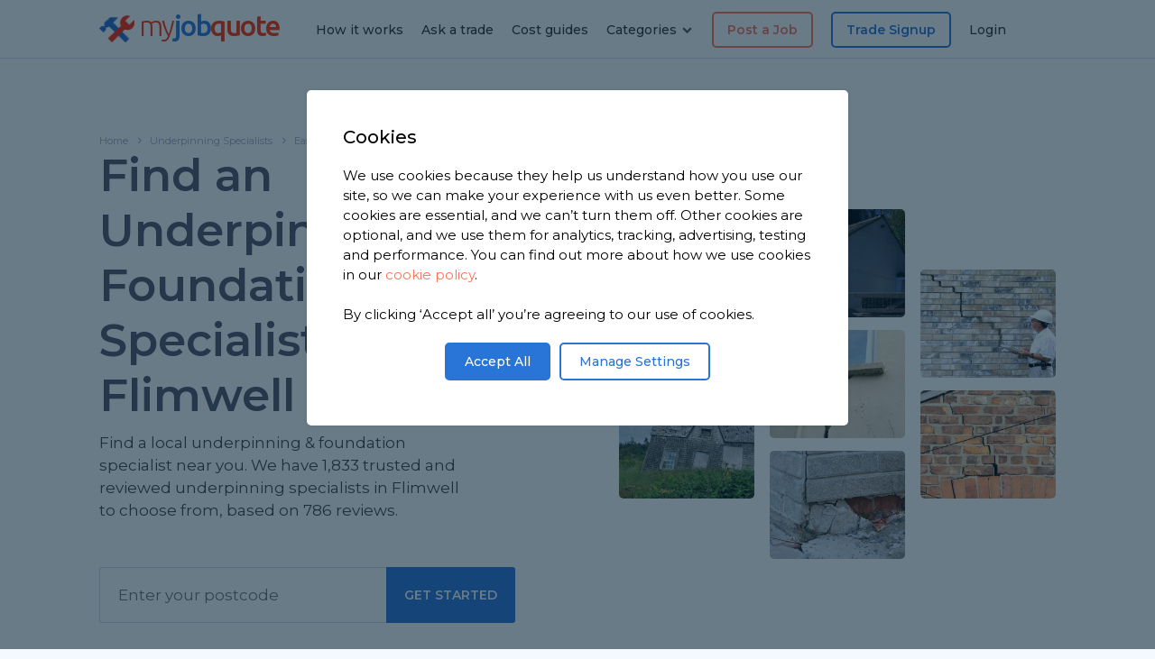

--- FILE ---
content_type: text/html; charset=UTF-8
request_url: https://www.myjobquote.co.uk/underpinning-and-foundation/east-sussex/flimwell
body_size: 47430
content:
<!DOCTYPE html PUBLIC "-//W3C//DTD XHtml 1.0 Strict//EN" "http://www.w3.org/TR/xhtml1/DTD/xhtml1-strict.dtd">
<html xmlns="http://www.w3.org/1999/xhtml" xml:lang="en">
<head>
    <title>Find Underpinning Specialists in Flimwell</title>
    <meta charset="utf-8">
    <meta name="viewport" content="width=device-width, initial-scale=1.0, maximum-scale=5.0">
    <meta name="description" content="Find a local Underpinning &amp; Foundation Specialist in Flimwell with MyJobQuote. We have 1,833 trusted and reviewed underpinning specialists in the area to choose from, based on 786 reviews."/>
    <meta name="keywords" content=""/>
    <meta name="csrf-token" content="HhN2n5p5fATStdghez87RW3uXCJFVXrJz6EalZgR">
    <meta name="robots" content="index,follow"/>
    <meta name="myjobquote-user-id" content="">
    <meta itemprop="name" content="Find Underpinning Specialists in Flimwell">
    <meta itemprop="description" content="Find a local Underpinning &amp; Foundation Specialist in Flimwell with MyJobQuote. We have 1,833 trusted and reviewed underpinning specialists in the area to choose from, based on 786 reviews.">
    <meta itemprop="image" content="https://www.myjobquote.co.uk/images/mjqsquare.png">
    <meta property="og:image" content="https://www.myjobquote.co.uk/images/mjqsquare.png">
    <meta property="og:title" content="Find Underpinning Specialists in Flimwell" />
    <meta property="og:description" content="Find a local Underpinning &amp; Foundation Specialist in Flimwell with MyJobQuote. We have 1,833 trusted and reviewed underpinning specialists in the area to choose from, based on 786 reviews." />
    <meta property="og:url" content="https://www.myjobquote.co.uk/underpinning-and-foundation/east-sussex/flimwell" />
    <meta property="og:site_name" content="MyJobQuote" />

    <meta name="verification" content="34f12225dbfbde16dacf3746638d3a03"/>
    <meta name="google-site-verification" content="0i4QcxvnRoGzybo0vEzykaq4xYF7wKCsUjmqiMg6k8o"/>
    <link rel="apple-touch-icon" sizes="152x152" href="/apple-touch-icon.png">
    <link rel="icon" type="image/png" href="/favicon.ico">
    <link rel="icon" type="image/png" sizes="32x32" href="/favicon-32x32.png">
    <link rel="icon" type="image/png" sizes="16x16" href="/favicon-16x16.png">
    <link rel="manifest" href="/site.webmanifest">
    <link rel="mask-icon" href="/safari-pinned-tab.svg" color="#2875d7">
    <meta name="msapplication-TileColor" content="#ffffff">
    <meta name="theme-color" content="#ffffff">
    <meta itemprop="image" content="https://www.myjobquote.co.uk/images/mjqsquare.png">
    <meta property="og:image" content="https://www.myjobquote.co.uk/images/mjqsquare.png">
    <link rel="canonical" href="https://www.myjobquote.co.uk/underpinning-and-foundation/east-sussex/flimwell"/>
    <link media="all" type="text/css" rel="stylesheet" href="https://www.myjobquote.co.uk/build/20250912.css">

    <link rel="stylesheet" href="https://www.myjobquote.co.uk/build/app.directory/20231101.css">
    <link rel="preconnect" href="https://fonts.googleapis.com/" crossorigin>
    <link media="all" type="text/css" rel="stylesheet" href="https://www.myjobquote.co.uk/assets/css/4.0.3-font-awesome.min.css">
    <link href='https://fonts.googleapis.com/css?family=Open+Sans:400,300,300italic,400italic,600,600italic,700,700italic,800,800italic|Ubuntu:300,300i,400,400i,500,500i,700,700i,regular|Montserrat:200,300,300i,400,400i,500,600,700,800,900|Muli&display=swap' rel='stylesheet' type='text/css'/>
</head>
<body>
<div class="mjq-home2022">
    <header>
        <div class="container nopadding right">
            <div class="mobile-menu-container">
                <div class="mobilemenu">
                   <a href="https://www.myjobquote.co.uk/quote" class="orange"><li><strong><i class="icon-doc"></i> Post a Job</strong></li></a>
            <a href="https://www.myjobquote.co.uk/tradespeople-signup" class="blue"><li><i class="icon-user"></i> Trade Signup</li></a>
        <a href="https://www.myjobquote.co.uk/questions"><li><i class="icon-help"></i> Ask a Trade</li></a>
    <a href="/costs"><li><i class="icon-pound"></i> Cost Guides</li></a>
    <a class="dd" style="cursor:pointer"><i class="icon-tools"></i>
    Categories
    <i class="icon-down-open-1 nav-dd active"></i>
    <i class="icon-up-open-1 nav-dd" style="display: none"></i>
</a>
<ul style="margin-left:20px;display:none;" class="dd-category-list">
    <a href="/builder">
        <li style="display: flex; align-items: center"><img style="margin-right: 10px" src="/assets/images/icons/builders.w22.png"/> Builders</li>
    </a>
    <a href="/carpenter-and-joiner">
        <li style="display: flex; align-items: center"><img style="margin-right: 10px" src="/assets/images/icons/carpenters.w22.png"/> Carpenters</li>
    </a>
    <a href="/electrician">
        <li style="display: flex; align-items: center"><img style="margin-right: 10px" src="/assets/images/icons/electricians.w22.png"/> Electricians</li>
    </a>
    <a href="/flooring">
        <li style="display: flex; align-items: center"><img style="margin-right: 10px" src="/assets/images/icons/flooring.w22.png"/> Flooring Specialists</li>
    </a>
    <a href="/gardener">
        <li style="display: flex; align-items: center"><img style="margin-right: 10px" src="/assets/images/icons/gardeners.w22.png"/> Gardeners</li>
    </a>
    <a href="/handyman">
        <li style="display: flex; align-items: center"><img style="margin-right: 10px" src="/assets/images/icons/handymen.w22.png"/> Handymen</li>
    </a>
    <a href="/heating-engineer">
        <li style="display: flex; align-items: center"><img style="margin-right: 10px" src="/assets/images/icons/heatingengineers.w22.png"/> Heating Engineers</li>
    </a>
    <a href="/painters-decorators">
        <li style="display: flex; align-items: center"><img style="margin-right: 10px" src="/assets/images/icons/decorators.w22.png"/> Painters & Decorators</li>
    </a>
    <a href="/plasterers-renderers">
        <li style="display: flex; align-items: center"><img style="margin-right: 10px" src="/assets/images/icons/plasterers.w22.png"/> Plasterers & Renderers</li>
    </a>
    <a href="/plumber">
        <li style="display: flex; align-items: center"><img style="margin-right: 10px" src="/assets/images/icons/plumbers.w22.png"/> Plumbers</li>
    </a>
    <a href="/roofer">
        <li style="display: flex; align-items: center"><img style="margin-right: 10px" src="/assets/images/icons/roofers.w22.png"/> Roofers</li>
    </a>
    <a href="/tiler">
        <li style="display: flex; align-items: center"><img style="margin-right: 10px" src="/assets/images/icons/tilers.w22.png"/> Tilers</li>
    </a>
    <a href="https://www.myjobquote.co.uk/all-trades">
        <li style="display: flex; align-items: center"><i class="icon-tools"></i> All Categories</li>
    </a>
</ul>    <a href="https://www.myjobquote.co.uk/how-it-works"><li><i class="icon-info"></i> How it works</li></a>
    <a href="https://www.myjobquote.co.uk/my-account"><li><i class="icon-lock"></i> Login</li></a>
                </div>
                <div class="dropdown">
                    <i class="icon-menu"></i>
                    <i class="icon-cancel-1"></i>
                </div>
                <div class="logo">
                    <a href="/" aria-label="Open homepage"><img src="https://www.myjobquote.co.uk/assets/images/iconlogo2.fw.png" alt="MyJobQuote Logo" />my<span>job</span><b>quote</b></a>
                </div>
                <a href="https://www.myjobquote.co.uk/my-account">
                    <div class="account">
                        <i class="icon-lock"></i>
                    </div>
                </a>
            </div>
            <div class="tablet-menu-container">
                <div class="mobilemenu">
                    <a href="https://www.myjobquote.co.uk/quote" class="orange"><li><strong><i class="icon-doc"></i> Post a Job</strong></li></a>
            <a href="https://www.myjobquote.co.uk/tradespeople-signup" class="blue"><li><i class="icon-user"></i> Trade Signup</li></a>
        <a href="https://www.myjobquote.co.uk/questions"><li><i class="icon-help"></i> Ask a Trade</li></a>
    <a href="/costs"><li><i class="icon-pound"></i> Cost Guides</li></a>
    <a class="dd" style="cursor:pointer"><i class="icon-tools"></i>
    Categories
    <i class="icon-down-open-1 nav-dd active"></i>
    <i class="icon-up-open-1 nav-dd" style="display: none"></i>
</a>
<ul style="margin-left:20px;display:none;" class="dd-category-list">
    <a href="/builder">
        <li style="display: flex; align-items: center"><img style="margin-right: 10px" src="/assets/images/icons/builders.w22.png"/> Builders</li>
    </a>
    <a href="/carpenter-and-joiner">
        <li style="display: flex; align-items: center"><img style="margin-right: 10px" src="/assets/images/icons/carpenters.w22.png"/> Carpenters</li>
    </a>
    <a href="/electrician">
        <li style="display: flex; align-items: center"><img style="margin-right: 10px" src="/assets/images/icons/electricians.w22.png"/> Electricians</li>
    </a>
    <a href="/flooring">
        <li style="display: flex; align-items: center"><img style="margin-right: 10px" src="/assets/images/icons/flooring.w22.png"/> Flooring Specialists</li>
    </a>
    <a href="/gardener">
        <li style="display: flex; align-items: center"><img style="margin-right: 10px" src="/assets/images/icons/gardeners.w22.png"/> Gardeners</li>
    </a>
    <a href="/handyman">
        <li style="display: flex; align-items: center"><img style="margin-right: 10px" src="/assets/images/icons/handymen.w22.png"/> Handymen</li>
    </a>
    <a href="/heating-engineer">
        <li style="display: flex; align-items: center"><img style="margin-right: 10px" src="/assets/images/icons/heatingengineers.w22.png"/> Heating Engineers</li>
    </a>
    <a href="/painters-decorators">
        <li style="display: flex; align-items: center"><img style="margin-right: 10px" src="/assets/images/icons/decorators.w22.png"/> Painters & Decorators</li>
    </a>
    <a href="/plasterers-renderers">
        <li style="display: flex; align-items: center"><img style="margin-right: 10px" src="/assets/images/icons/plasterers.w22.png"/> Plasterers & Renderers</li>
    </a>
    <a href="/plumber">
        <li style="display: flex; align-items: center"><img style="margin-right: 10px" src="/assets/images/icons/plumbers.w22.png"/> Plumbers</li>
    </a>
    <a href="/roofer">
        <li style="display: flex; align-items: center"><img style="margin-right: 10px" src="/assets/images/icons/roofers.w22.png"/> Roofers</li>
    </a>
    <a href="/tiler">
        <li style="display: flex; align-items: center"><img style="margin-right: 10px" src="/assets/images/icons/tilers.w22.png"/> Tilers</li>
    </a>
    <a href="https://www.myjobquote.co.uk/all-trades">
        <li style="display: flex; align-items: center"><i class="icon-tools"></i> All Categories</li>
    </a>
</ul>    <a href="https://www.myjobquote.co.uk/how-it-works"><li><i class="icon-info"></i> How it works</li></a>
    <a href="https://www.myjobquote.co.uk/my-account"><li><i class="icon-lock"></i> Login</li></a>
                </div>
                <div class="dropdown">
                    <i class="icon-menu"></i>
                    <i class="icon-cancel-1"></i>
                </div>
                <div class="logo">
                    <a href="/" aria-label="Open homepage"><img src="https://www.myjobquote.co.uk/assets/images/iconlogo2.fw.png" alt="MyJobQuote Logo" />my<span>job</span><b>quote</b></a>
                </div>
                <div class="navigation-container">
                    <div class="nav right-nav">
                        <a href="https://www.myjobquote.co.uk/quote" class="link special orange">Post a Job</a>
            <a href="https://www.myjobquote.co.uk/tradespeople-signup" class="link special">Trade Signup</a>
        <a href="https://www.myjobquote.co.uk/my-account" class="link">Login</a>
                    </div>
                </div>
            </div>
            <div class="desktopmenu">
                <div class="logo">
                    <a href="/" aria-label="Open homepage"><img src="https://www.myjobquote.co.uk/assets/images/iconlogo2.fw.png" alt="MyJobQuote Logo" />my<span>job</span><b>quote</b></a>
                </div>
                <div class="navigation-container">
                    <div class="nav left-nav">
                        <a href="https://www.myjobquote.co.uk/how-it-works" class="link">How it works</a>
                        <a href="https://www.myjobquote.co.uk/questions" class="link">Ask a trade</a>
                        <a href="/costs" class="link">Cost guides</a>
                        <div class="link categories-dropdown">Categories <i class="icon-down-open-1"></i>

    <div class="dropdownmenu-container" id="categories-dropdown">
        <div class="menu">

            <div class="column">

                <div class="single">
                    <a class="title" href="/builder"><img src="/assets/images/icons/builders.w22.png"/> <span>Builders</span></a>
                    <div class="subs">
                        <a href="/chimney-building-and-repair">Chimneys</a>
                        <a href="/extension">Extensions</a>
                        <a href="/garage-conversion">Garage Conversion</a>
                        <a href="/porch-specialists">Porch & Canopy</a>
                    </div>
                </div>

                <div class="single">
                    <a class="title" href="/carpenter-and-joiner"><img src="/assets/images/icons/carpenters.w22.png"/> <span>Carpenters</span></a>
                    <div class="subs">
                        <a href="/bespoke-furniture-design-and-build">Bespoke Furniture</a>
                        <a href="/carpenters-joiners-skirting">Skirting Boards</a>
                        <a href="/staircases-wooden">Staircases</a>
                        <a href="/wooden-doors">Wooden Doors</a>
                    </div>
                </div>

                <div class="single">
                    <a class="title" href="/electrician"><img src="/assets/images/icons/electricians.w22.png"/> <span>Electricians</span></a>
                    <div class="subs">
                        <a href="/electric-car-charging">Electric Car Charging</a>
                        <a href="/electrician-sockets-fittings">Sockets, Switches & Fittings</a>
                    </div>
                </div>


            </div><!-- end column -->

            <div class="column">

                <div class="single">
                    <a class="title" href="/flooring"><img src="/assets/images/icons/flooring.w22.png"/> <span>Flooring</span></a>
                    <div class="subs">
                        <a href="/carpet-laying">Carpet Fitters</a>
                        <a href="/floor-tiling">Tiling</a>
                        <a href="/laminate-flooring">Laminate Flooring</a>
                    </div>
                </div>

                <div class="single">
                    <a class="title" href="/gardener"><img src="/assets/images/icons/gardeners.w22.png"/> <span>Gardening</span></a>
                    <div class="subs">
                        <a href="/garden-clearance">Garden Clearance</a>
                        <a href="/fencing-and-gates">Fencing & Gates</a>
                        <a href="/garden-shed-and-playhouse">Garden Sheds</a>
                        <a href="/lawns-turfing-and-seeding">Lawn Services</a>
                        <a href="/wooden-decking">Wooden Decking</a>
                    </div>
                </div>

                <div class="single">
                    <a class="title" href="/handyman"><img src="/assets/images/icons/handymen.w22.png"/> <span>Handymen</span></a>
                    <div class="subs">
                        <a href="/flat-pack-furniture-assembly">Flat Pack</a>
                        <a href="/general-maintenance">General Maintenance</a>
                    </div>
                </div>

            </div><!-- end column -->

            <div class="column">

                <div class="single">
                    <a class="title" href="/heating-engineer"><img src="/assets/images/icons/heatingengineers.w22.png"/> <span>Heating Engineers</span></a>
                    <div class="subs">
                        <a href="/gas-boiler">Gas Boiler</a>
                        <a href="/electric-boiler">Electric Boilers</a>
                        <a href="/radiator">Radiators</a>
                    </div>
                </div>

                <div class="single">
                    <a class="title" href="/painters-decorators"><img src="/assets/images/icons/decorators.w22.png"/> <span>Painters & Decorators</span></a>
                    <div class="subs">
                        <a href="/external-painting-wall">External Painting</a>
                        <a href="/internal-painting-and-decorating">Internal Painting & Decorating</a>
                    </div>
                </div>

            </div><!-- end column -->

            <div class="column">

                <div class="single">
                    <a class="title" href="/plumber"><img src="/assets/images/icons/plumbers.w22.png"/> <span>Plumbers</span></a>
                    <div class="subs">
                        <a href="/bathroom-kitchen-and-wc-plumbing">Bathrooms & Kitchens</a>
                        <a href="/power-showers-and-pump">Showers</a>
                        <a href="/plumbing-repair-and-maintenance">Repairs & Maintenance</a>
                    </div>
                </div>

                <div class="single">
                    <a class="title" href="/plasterers-renderers"><img src="/assets/images/icons/plasterers.w22.png"/> <span>Plasterers & Renderers</span></a>
                    <div class="subs">
                        <a href="/internal-rendering">Internal Plastering</a>
                        <a href="/external-rendering">External Rendering</a>
                    </div>
                </div>

                <div class="moretrades-container">
                    <p>Need something more specialist? Check out our full list of trades.</p>
                    <a href="https://www.myjobquote.co.uk/all-trades" class="button">See all trades</a>
                </div>

            </div><!-- end column -->


        </div>
    </div>
</div>                    </div>
                    <div class="nav right-nav">
                        <a href="https://www.myjobquote.co.uk/quote" class="link special orange">Post a Job</a>
            <a href="https://www.myjobquote.co.uk/tradespeople-signup" class="link special">Trade Signup</a>
        <a href="https://www.myjobquote.co.uk/my-account" class="link">Login</a>
                    </div>
                </div>
            </div>
        </div>
    </header>

        <div class="mjq-newhome categories new2021 v2" style="background-image:url('/assets/img/underpinning-and-foundation-1.jpg');">
        <div class="mjq-newhome-container blank">

            <div class="topsection0321">
                <div class="breadcrumbs">
                    <a href="/">Home</a>
                    <a href="https://www.myjobquote.co.uk/underpinning-and-foundation">Underpinning Specialists</a>
                                            <a href="https://www.myjobquote.co.uk/underpinning-and-foundation/east-sussex">East Sussex</a>
                        <a href="https://www.myjobquote.co.uk/underpinning-and-foundation/east-sussex/flimwell">Flimwell</a>
                                    </div>

                <div class="left">
                    <h1>
                        Find an Underpinning &amp; Foundation Specialist
                        in Flimwell
                    </h1>
                    <p>
                        Find a local underpinning &amp; foundation specialist near you.
                        We have 1,833 trusted and
                        reviewed underpinning specialists in Flimwell to choose from, based on
                        786 reviews.
                    </p>
                    
                    <form action="/underpinning-and-foundation" method="post">
                        <input type="hidden" name="_token" value="HhN2n5p5fATStdghez87RW3uXCJFVXrJz6EalZgR" autocomplete="off">                                                        <input type="hidden" name="trade_category" value="18">
                            <input type="hidden" name="job_category" value="20">
                                                    <div class="postcode-input">
                            <input name="postcode" type="text" class="large-postcode" placeholder="Enter your postcode">

                            <button class="input">Get Started</button>
                        </div>
                    </form>
                </div>

                <div class="right">
                    <div class="image-container">
    <div class="col">
        <div class="image" style="background-image:url('https://www.myjobquote.co.uk/assets/img/foundation-raising-1.jpg');"></div><br>
        <div class="image" style="background-image:url('https://www.myjobquote.co.uk/assets/img/fix-subsidence-cost-9.jpg');"></div>
    </div>
    <div class="col">
        <div class="image" style="background-image:url('https://www.myjobquote.co.uk/assets/img/fix-subsidence-cost-4-c2m800.jpg');"></div><br>
        <div class="image" style="background-image:url('https://www.myjobquote.co.uk/assets/img/fix-subsidence-cost-c2m800.jpg');"></div><br>
        <div class="image" style="background-image:url('https://www.myjobquote.co.uk/assets/img/fix-subsidence-cost-1-c2m800.jpg');"></div>
    </div>
    <div class="col">
        <div class="image" style="background-image:url('https://www.myjobquote.co.uk/assets/img/fix-subsidence-cost-2-c2m800.jpg');"></div><br>
        <div class="image" style="background-image:url('https://www.myjobquote.co.uk/assets/img/fix-subsidence-cost-3-c2m800.jpg');"></div>
    </div>  
</div>
                </div>

            </div>

        </div>
    </div>

    <div class="mjq-newhome categories new2021 thin border" id="featuredlogos">
    <div class="mjq-newhome-container blank">
        <div class="featured">
            <img src="https://www.myjobquote.co.uk/assets/images/featured/theguardian.jpg" />
            <img class="hideonmobile" src="https://www.myjobquote.co.uk/assets/images/featured/dailymail.jpg" />
            <img class="hideonmobile" src="https://www.myjobquote.co.uk/assets/images/featured/independent.jpg" />
            <img src="https://www.myjobquote.co.uk/assets/images/featured/thesun.jpg" />
            <img src="https://www.myjobquote.co.uk/assets/images/featured/thetimes.jpg" />
            <img class="hideonmobile" src="https://www.myjobquote.co.uk/assets/images/featured/express.jpg" />
        </div>
    </div>
</div>
    <div id="map" style="height: 300px;"></div>

    <div class="mjq-newhome grey categories new2021">
        <div class="mjq-newhome-container blank">

            <div class="hiw2021-container">
                <div class="hiw-single">
                    <i class="icon-tools"></i>
                    <div class="hiw-content">
                        <div class="hiw-title">POST YOUR  JOB</div>
                        <p>Tell us about the  work you need doing around your home.</p>
                    </div>
                </div>

                <div class="hiw-single">
                    <i class="icon-mail"></i>
                    <div class="hiw-content">
                        <div class="hiw-title">RECEIVE UP TO 3 QUOTES</div>
                        <p>Up to 3 Underpinning Specialists in Flimwell will then be
                            in touch to quote for the work.</p>
                    </div>
                </div>

                <div class="hiw-single">
                    <i class="icon-thumbs-up"></i>
                    <div class="hiw-content">
                        <div class="hiw-title">CHOOSE YOUR UNDERPINNING SPECIALIST</div>
                        <p>Compare quotes then choose your preferred Flimwell Underpinning Specialist.</p>
                    </div>
                </div>
            </div>

            <div class="directorysection0321">

                <h2>Underpinning Specialists in Flimwell</h2>

                <script>var directory_api_url = 'https://www.myjobquote.co.uk/api/directory-service/trades?url=underpinning-and-foundation/east-sussex/flimwell';</script>
                <div class="filters">
            <div class="filter filter-li">
            <p>Filter by:</p>
                        <li class="filter-options" data-name="distance" data-value="60"><a>Within 60 minutes</a>
                <ul class="drops">
                    <li data-value="60">Within 60 minutes</li>
                    <li data-value="45">Within 45 minutes</li>
                    <li data-value="30">Within 30 minutes</li>
                    <li data-value="20">Within 20 minutes</li>
                    <li data-value="10">Within 10 minutes</li>
                </ul>
            </li>
                        <li class="filter-options" data-name="rating" data-value="0"><a>Any rating</a>
                <ul class="drops">
                    <li data-value="0">Any rating</li>
                    <li data-value="5">5 star rating</li>
                    <li data-value="4">4 star rating</li>
                    <li data-value="3">3 star rating</li>
                </ul>
            </li>
        </div>
        <div class="filter filter-li">
            <p>Sort by:</p>
            <li class="filter-options" data-name="sorting" data-value="recommended"><a>Recommended</a>
                <ul class="drops">
                    <li data-value="recommended">Recommended</li>
                            <li data-value="closest">Closest</li>
                            <li data-value="most_reviews">Most reviews</li>
                    <li data-value="rating">Highest rating</li>
                </ul>
            </li>
            <a class="count">1-<span data-name="tradesdisplayed">20</span> of <span data-name="tradescount">1,833</span> underpinning specialists</a>
        </div>
    </div>
                <div class="left">
                    <div class="listing-container">
                        <div id="loadmore" data-page="2">
                            <div id="tplist" style="clear:both;"></div>

<div class="listing" itemscope itemtype="http://schema.org/HomeAndConstructionBusiness" id="https://www.myjobquote.co.uk/Trade_jxujbysjcjsvuphg2rxrwum1l2ft">
    <div class="topinfo">
        <div class="button">
            <a href="https://www.myjobquote.co.uk/t/jr-carley-contractors-ltd" class="profile-button">profile</a>
        </div>
        <noscript>
            <div class="image" style="background-image:url('https://s3.eu-west-2.amazonaws.com/uk-myjobquote-public/cover/e8HFnEqhIHsL1kmjs37EeUqfxR4AhuF5-c2m200.jpeg')"></div>
        </noscript>
        <div  itemprop="image" content="https://s3.eu-west-2.amazonaws.com/uk-myjobquote-public/cover/e8HFnEqhIHsL1kmjs37EeUqfxR4AhuF5-c2m500.jpeg"  class="image lazyload" style="background-image:url('[data-uri]');" data-bg="https://s3.eu-west-2.amazonaws.com/uk-myjobquote-public/cover/e8HFnEqhIHsL1kmjs37EeUqfxR4AhuF5-c2m200.jpeg"></div>
        <div class="trade-title">
            <div class="trade-name" itemprop="name"><a href="https://www.myjobquote.co.uk/t/jr-carley-contractors-ltd">JR CARLEY CONTRACTORS LTD</a></div>
                            <div class="star-rating" itemprop="aggregateRating" itemscope itemtype="http://schema.org/AggregateRating">
                    <i class="icon-star "></i>
    <i class="icon-star "></i>
    <i class="icon-star "></i>
    <i class="icon-star "></i>
    <i class="icon-star-half-alt "></i>
                    <a href="https://www.myjobquote.co.uk/t/jr-carley-contractors-ltd">4.7 rating, based on 10 reviews</a>

                    <span itemprop="reviewCount" content="10"></span>
                    <span itemprop="ratingValue" content="4.7"></span>
                    <span itemprop="bestRating" content="5"></span>
                    <span itemprop="worstRating" content="1"></span>
                </div>
                    </div>
    </div>

            <p class="main" itemprop="description" content="JR Carley contractors have been trading for over 15years with a wide range of experience and knowledge we cover all aspects of construction and tree surgery we have a team of very reliable, hard working and polite people . We also have all our own plant and equipment to serve every job requirement&#039;s . 
We are fully insured and all our tradesmen are qualified in what they do.  
We will travel as far as 60miles radius from the tn31 area . 
Please do not hesitate to contact us for any of your needs , no job is to small for our team . 

Kind regards - JR CARLEY CONTRACTORS">JR Carley contractors have been trading for over 15years with a wide range of experience and knowledge we cover all aspects of construction and tree surgery we have a team of very reliable, hard working and polite people . We also have all our own pl...</p>
    
            <div class="review" itemprop="review" itemscope itemtype="http://schema.org/Review">
            <div class="review-title">Latest Underpinning / Foundation Review</div>
            <p itemprop="reviewBody" content="Absolutely first class team, nothing is too much trouble, brilliant work done for us,
Would highly recommend to anyone requiring work done">"Absolutely first class team, nothing is too much trouble, brilliant work done for us,
Would highly recommend to anyone requiring work done"</p>
            <span>
                Reviewed by <font itemscope itemprop="author" itemtype="http://schema.org/Person"><strong itemprop="name">Steve</strong></font>
                on <font itemprop="datePublished" content="2025-08-29">29th Aug 2025</font>
            </span>
            <template itemprop="ratingValue" content="5"></template>
            <template itemprop="bestRating" content="5"></template>
            <template itemprop="worstRating" content="1"></template>
        </div>
    
    <div class="trade-details">
        <div class="detail purple"><i class="icon-location"></i><span>Based in TN31 6HA,
                                    Brede
                            </span>
        </div>
                    <div class="detail yellow"><i class="icon-tools"></i><span>Underpinning &amp; Foundation Specialist covering Flimwell</span></div>
                <div class="detail darkgreen"><i class="icon-user-plus"></i><span>Member since Jul 2024</span></div>

                    <div class="detail green"><i class="icon-ok"></i><span>ID Checked</span></div>
        
                    <div itemprop="address" itemscope itemtype="http://schema.org/PostalAddress" style="display: none;">
                <template itemprop="addressLocality" content="Rye"></template>
                <template itemprop="addressRegion" content="East Sussex"></template>
                <template itemprop="postalCode" content="TN316HA"></template>
                <template itemprop="addressCountry" content="England"></template>
            </div>
        
    </div>

</div><!-- end listing -->
                <div class="listing" itemscope itemtype="http://schema.org/HomeAndConstructionBusiness" id="https://www.myjobquote.co.uk/Trade_dtgdk57n4iblvp2detcpy2nkv4lv">
    <div class="topinfo">
        <div class="button">
            <a href="https://www.myjobquote.co.uk/t/able-renovations-kent" class="profile-button">profile</a>
        </div>
        <noscript>
            <div class="image" style="background-image:url('https://s3.eu-west-2.amazonaws.com/uk-myjobquote-public/cover/RjvPH4tKhwgBKI2WycVjBGcYwn30vlKu-c2m200.jpg')"></div>
        </noscript>
        <div  itemprop="image" content="https://s3.eu-west-2.amazonaws.com/uk-myjobquote-public/cover/RjvPH4tKhwgBKI2WycVjBGcYwn30vlKu-c2m500.jpg"  class="image lazyload" style="background-image:url('[data-uri]');" data-bg="https://s3.eu-west-2.amazonaws.com/uk-myjobquote-public/cover/RjvPH4tKhwgBKI2WycVjBGcYwn30vlKu-c2m200.jpg"></div>
        <div class="trade-title">
            <div class="trade-name" itemprop="name"><a href="https://www.myjobquote.co.uk/t/able-renovations-kent">Able Renovations Kent</a></div>
                            <div class="star-rating" itemprop="aggregateRating" itemscope itemtype="http://schema.org/AggregateRating">
                    <i class="icon-star "></i>
    <i class="icon-star "></i>
    <i class="icon-star "></i>
    <i class="icon-star "></i>
    <i class="icon-star-half-alt "></i>
                    <a href="https://www.myjobquote.co.uk/t/able-renovations-kent">4.8 rating, based on 5 reviews</a>

                    <span itemprop="reviewCount" content="5"></span>
                    <span itemprop="ratingValue" content="4.8"></span>
                    <span itemprop="bestRating" content="5"></span>
                    <span itemprop="worstRating" content="1"></span>
                </div>
                    </div>
    </div>

            <p class="main" itemprop="description" content="Able Renovation is a trustworthy and capable team of professionals comprised of various tradesmen and experts with decades of experience in all fields, dedicated to customer satisfaction and quality work.">Able Renovation is a trustworthy and capable team of professionals comprised of various tradesmen and experts with decades of experience in all fields, dedicated to customer satisfaction and quality work.</p>
    
            <div class="review" itemprop="review" itemscope itemtype="http://schema.org/Review">
            <div class="review-title">Latest Porch / Canopy Review</div>
            <p itemprop="reviewBody" content="Well communication and outstanding work.
We are very happy with Jonathan’s professional services. Everything within timelines and budget.
Stress free and perfect outcomes. 
Highly recommended!!">"Well communication and outstanding work.
We are very happy with Jonathan’s professional services. Everything within timelines and budget.
Stress free and perfect outcomes. 
Highly recommended!!"</p>
            <span>
                Reviewed by <font itemscope itemprop="author" itemtype="http://schema.org/Person"><strong itemprop="name">David</strong></font>
                on <font itemprop="datePublished" content="2025-12-14">14th Dec 2025</font>
            </span>
            <template itemprop="ratingValue" content="5"></template>
            <template itemprop="bestRating" content="5"></template>
            <template itemprop="worstRating" content="1"></template>
        </div>
    
    <div class="trade-details">
        <div class="detail purple"><i class="icon-location"></i><span>Based in ME15 0AL,
                                    Loose
                            </span>
        </div>
                    <div class="detail yellow"><i class="icon-tools"></i><span>Underpinning &amp; Foundation Specialist covering Flimwell</span></div>
                <div class="detail darkgreen"><i class="icon-user-plus"></i><span>Member since Jul 2024</span></div>

                    <div class="detail green"><i class="icon-ok"></i><span>ID Checked</span></div>
        
                    <div itemprop="address" itemscope itemtype="http://schema.org/PostalAddress" style="display: none;">
                <template itemprop="addressLocality" content="Maidstone"></template>
                <template itemprop="addressRegion" content="Kent"></template>
                <template itemprop="postalCode" content="ME150AL"></template>
                <template itemprop="addressCountry" content="England"></template>
            </div>
        
    </div>

</div><!-- end listing -->
                <div class="listing" itemscope itemtype="http://schema.org/HomeAndConstructionBusiness" id="https://www.myjobquote.co.uk/Trade_gnrhsadfmufo1xvsrsfsv9nvqmkq">
    <div class="topinfo">
        <div class="button">
            <a href="https://www.myjobquote.co.uk/t/rs-projects-1" class="profile-button">profile</a>
        </div>
        <noscript>
            <div class="image" style="background-image:url('https://s3.eu-west-2.amazonaws.com/uk-myjobquote-public/cover/Moc9r4OmFgmaeD56iJYPksCyyAYZBAkL-c2m200.jpeg')"></div>
        </noscript>
        <div  itemprop="image" content="https://s3.eu-west-2.amazonaws.com/uk-myjobquote-public/cover/Moc9r4OmFgmaeD56iJYPksCyyAYZBAkL-c2m500.jpeg"  class="image lazyload" style="background-image:url('[data-uri]');" data-bg="https://s3.eu-west-2.amazonaws.com/uk-myjobquote-public/cover/Moc9r4OmFgmaeD56iJYPksCyyAYZBAkL-c2m200.jpeg"></div>
        <div class="trade-title">
            <div class="trade-name" itemprop="name"><a href="https://www.myjobquote.co.uk/t/rs-projects-1">Rs projects</a></div>
                            <div class="star-rating" itemprop="aggregateRating" itemscope itemtype="http://schema.org/AggregateRating">
                    <i class="icon-star "></i>
    <i class="icon-star "></i>
    <i class="icon-star "></i>
    <i class="icon-star "></i>
    <i class="icon-star "></i>
                    <a href="https://www.myjobquote.co.uk/t/rs-projects-1">5 rating, based on 4 reviews</a>

                    <span itemprop="reviewCount" content="4"></span>
                    <span itemprop="ratingValue" content="5"></span>
                    <span itemprop="bestRating" content="5"></span>
                    <span itemprop="worstRating" content="1"></span>
                </div>
                    </div>
    </div>

            <p class="main" itemprop="description" content="40 years experience, carpentry to plastering,we can maintain your property fix a water leak to build an extension, East Sussex based covering lewes to Brighton. Full public liability">40 years experience, carpentry to plastering,we can maintain your property fix a water leak to build an extension, East Sussex based covering lewes to Brighton. Full public liability</p>
    
            <div class="review" itemprop="review" itemscope itemtype="http://schema.org/Review">
            <div class="review-title">Latest External Painting - Wall Review</div>
            <p itemprop="reviewBody" content="Richard Stubbs was efficient and pleasant and carried out the works to a high standard.">"Richard Stubbs was efficient and pleasant and carried out the works to a high standard."</p>
            <span>
                Reviewed by <font itemscope itemprop="author" itemtype="http://schema.org/Person"><strong itemprop="name">Alaric</strong></font>
                on <font itemprop="datePublished" content="2025-12-02">2nd Dec 2025</font>
            </span>
            <template itemprop="ratingValue" content="5"></template>
            <template itemprop="bestRating" content="5"></template>
            <template itemprop="worstRating" content="1"></template>
        </div>
    
    <div class="trade-details">
        <div class="detail purple"><i class="icon-location"></i><span>Based in TN21 8AF,
                                    Heathfield
                            </span>
        </div>
                    <div class="detail yellow"><i class="icon-tools"></i><span>Underpinning &amp; Foundation Specialist covering Flimwell</span></div>
                <div class="detail darkgreen"><i class="icon-user-plus"></i><span>Member since Jun 2024</span></div>

                    <div class="detail green"><i class="icon-ok"></i><span>Public liability insurance</span></div>
        
                    <div itemprop="address" itemscope itemtype="http://schema.org/PostalAddress" style="display: none;">
                <template itemprop="addressLocality" content="Heathfield"></template>
                <template itemprop="addressRegion" content="East Sussex"></template>
                <template itemprop="postalCode" content="TN218AF"></template>
                <template itemprop="addressCountry" content="England"></template>
            </div>
        
    </div>

</div><!-- end listing -->
                <div class="listing" itemscope itemtype="http://schema.org/HomeAndConstructionBusiness" id="https://www.myjobquote.co.uk/Trade_knnns3joejeohvhppeh43an3kjrj">
    <div class="topinfo">
        <div class="button">
            <a href="https://www.myjobquote.co.uk/t/empire-construction-groundworks-ltd" class="profile-button">profile</a>
        </div>
        <noscript>
            <div class="image" style="background-image:url('https://s3.eu-west-2.amazonaws.com/uk-myjobquote-public/cover/BeuqVb0cHcItjosZH6eEoN1x0kHXxoKJ-c2m200.jpeg')"></div>
        </noscript>
        <div  itemprop="image" content="https://s3.eu-west-2.amazonaws.com/uk-myjobquote-public/cover/BeuqVb0cHcItjosZH6eEoN1x0kHXxoKJ-c2m500.jpeg"  class="image lazyload" style="background-image:url('[data-uri]');" data-bg="https://s3.eu-west-2.amazonaws.com/uk-myjobquote-public/cover/BeuqVb0cHcItjosZH6eEoN1x0kHXxoKJ-c2m200.jpeg"></div>
        <div class="trade-title">
            <div class="trade-name" itemprop="name"><a href="https://www.myjobquote.co.uk/t/empire-construction-groundworks-ltd">Empire Construction &amp; Groundworks Ltd</a></div>
                            <div class="star-rating" itemprop="aggregateRating" itemscope itemtype="http://schema.org/AggregateRating">
                    <i class="icon-star "></i>
    <i class="icon-star "></i>
    <i class="icon-star "></i>
    <i class="icon-star "></i>
    <i class="icon-star "></i>
                    <a href="https://www.myjobquote.co.uk/t/empire-construction-groundworks-ltd">5 rating, based on 1 review</a>

                    <span itemprop="reviewCount" content="1"></span>
                    <span itemprop="ratingValue" content="5"></span>
                    <span itemprop="bestRating" content="5"></span>
                    <span itemprop="worstRating" content="1"></span>
                </div>
                    </div>
    </div>

            <p class="main" itemprop="description" content="Hi my name is Connor, 
We are a VAT Registered/Limited company.
I have been in the construction industry with over 10years experience with over £10,000,000 liability insurance 
Started off as brick layer to building extensions to now building new builds start to finish.
We carry out our projects around Kent,Sussex &amp; East Sussex.">Hi my name is Connor, 
We are a VAT Registered/Limited company.
I have been in the construction industry with over 10years experience with over £10,000,000 liability insurance 
Started off as brick layer to building extensions to now building new bui...</p>
    
            <div class="review" itemprop="review" itemscope itemtype="http://schema.org/Review">
            <div class="review-title">Latest Drains &amp; Sewerage Review</div>
            <p itemprop="reviewBody" content="Connor did an excellent job, carefully excavating the trench despite several utilities that we didn&#039;t know were there. He artfully dug around them without damaging anything. Calm, collected, professional and very personable chap. A pleasure to deal with and would highly recommend. Hope to work with him again in the future.">"Connor did an excellent job, carefully excavating the trench despite several utilities that we didn&#039;t know were there. He artfully dug around them without damaging anything. Calm, collected, professional and very personable chap...."</p>
            <span>
                Reviewed by <font itemscope itemprop="author" itemtype="http://schema.org/Person"><strong itemprop="name">Dominic</strong></font>
                on <font itemprop="datePublished" content="2025-10-24">23rd Oct 2025</font>
            </span>
            <template itemprop="ratingValue" content="5"></template>
            <template itemprop="bestRating" content="5"></template>
            <template itemprop="worstRating" content="1"></template>
        </div>
    
    <div class="trade-details">
        <div class="detail purple"><i class="icon-location"></i><span>Based in TN12 8HF,
                                    Horsmonden
                            </span>
        </div>
                    <div class="detail yellow"><i class="icon-tools"></i><span>Underpinning &amp; Foundation Specialist covering Flimwell</span></div>
                <div class="detail darkgreen"><i class="icon-user-plus"></i><span>Member since Sep 2025</span></div>

                    <div class="detail green"><i class="icon-ok"></i><span>Public liability insurance</span></div>
        
                    <div itemprop="address" itemscope itemtype="http://schema.org/PostalAddress" style="display: none;">
                <template itemprop="addressLocality" content="Tonbridge"></template>
                <template itemprop="addressRegion" content="Kent"></template>
                <template itemprop="postalCode" content="TN128HF"></template>
                <template itemprop="addressCountry" content="England"></template>
            </div>
        
    </div>

</div><!-- end listing -->
                <div class="listing" itemscope itemtype="http://schema.org/HomeAndConstructionBusiness" id="https://www.myjobquote.co.uk/Trade_v7yvv11wcx70gpxcgbvehj7ryep3">
    <div class="topinfo">
        <div class="button">
            <a href="https://www.myjobquote.co.uk/t/builders-of-london-1" class="profile-button">profile</a>
        </div>
        <noscript>
            <div class="image" style="background-image:url('https://s3.eu-west-2.amazonaws.com/uk-myjobquote-public/cover/j9IM5FDSxG6QsNFo6F1gLiuKDWz1UNzd-c2m200.png')"></div>
        </noscript>
        <div  itemprop="image" content="https://s3.eu-west-2.amazonaws.com/uk-myjobquote-public/cover/j9IM5FDSxG6QsNFo6F1gLiuKDWz1UNzd-c2m500.png"  class="image lazyload" style="background-image:url('[data-uri]');" data-bg="https://s3.eu-west-2.amazonaws.com/uk-myjobquote-public/cover/j9IM5FDSxG6QsNFo6F1gLiuKDWz1UNzd-c2m200.png"></div>
        <div class="trade-title">
            <div class="trade-name" itemprop="name"><a href="https://www.myjobquote.co.uk/t/builders-of-london-1">BUILDERS OF LONDON</a></div>
                            <div class="star-rating" itemprop="aggregateRating" itemscope itemtype="http://schema.org/AggregateRating">
                    <i class="icon-star "></i>
    <i class="icon-star "></i>
    <i class="icon-star "></i>
    <i class="icon-star "></i>
    <i class="icon-star "></i>
                    <a href="https://www.myjobquote.co.uk/t/builders-of-london-1">5 rating, based on 3 reviews</a>

                    <span itemprop="reviewCount" content="3"></span>
                    <span itemprop="ratingValue" content="5"></span>
                    <span itemprop="bestRating" content="5"></span>
                    <span itemprop="worstRating" content="1"></span>
                </div>
                    </div>
    </div>

            <p class="main" itemprop="description" content="We are a family-owned and operated construction company in London and Kent. We are a professional and client-focused building contractor. We perform all levels of building and refurbishment throughout. We specialise in residential refurbishments, extensions, lofts, barn conversions and commercial buildings throughout London &amp; Kent, including many schools and colleges.">We are a family-owned and operated construction company in London and Kent. We are a professional and client-focused building contractor. We perform all levels of building and refurbishment throughout. We specialise in residential refurbishments, ext...</p>
    
            <div class="review" itemprop="review" itemscope itemtype="http://schema.org/Review">
            <div class="review-title">Latest Internal Renovation / Reconfiguration Review</div>
            <p itemprop="reviewBody" content="The work was done quickly and efficiently. Pleasant to deal with. I&#039;d be happy to hire them again.">"The work was done quickly and efficiently. Pleasant to deal with. I&#039;d be happy to hire them again."</p>
            <span>
                Reviewed by <font itemscope itemprop="author" itemtype="http://schema.org/Person"><strong itemprop="name">Stephen</strong></font>
                on <font itemprop="datePublished" content="2025-09-15">15th Sep 2025</font>
            </span>
            <template itemprop="ratingValue" content="5"></template>
            <template itemprop="bestRating" content="5"></template>
            <template itemprop="worstRating" content="1"></template>
        </div>
    
    <div class="trade-details">
        <div class="detail purple"><i class="icon-location"></i><span>Based in TN15 6QP,
                                    Kemsing
                            </span>
        </div>
                    <div class="detail yellow"><i class="icon-tools"></i><span>Underpinning &amp; Foundation Specialist covering Flimwell</span></div>
                <div class="detail darkgreen"><i class="icon-user-plus"></i><span>Member since Aug 2022</span></div>

                    <div class="detail green"><i class="icon-ok"></i><span>ID Checked</span></div>
        
                    <div itemprop="address" itemscope itemtype="http://schema.org/PostalAddress" style="display: none;">
                <template itemprop="addressLocality" content="SEVENOAKS"></template>
                <template itemprop="addressRegion" content="-- Select --"></template>
                <template itemprop="postalCode" content="TN156QP"></template>
                <template itemprop="addressCountry" content="United Kingdom"></template>
            </div>
        
    </div>

</div><!-- end listing -->
                <div class="listing" itemscope itemtype="http://schema.org/HomeAndConstructionBusiness" id="https://www.myjobquote.co.uk/Trade_eephewyqyre4vawunavdsfyhm1ow">
    <div class="topinfo">
        <div class="button">
            <a href="https://www.myjobquote.co.uk/t/bk-building-services-1" class="profile-button">profile</a>
        </div>
        <noscript>
            <div class="image" style="background-image:url('https://s3.eu-west-2.amazonaws.com/uk-myjobquote-public/cover/p0Vc0JQZF1qcGuRp5C4hrShNUhqEIXuR-c2m200.png')"></div>
        </noscript>
        <div  itemprop="image" content="https://s3.eu-west-2.amazonaws.com/uk-myjobquote-public/cover/p0Vc0JQZF1qcGuRp5C4hrShNUhqEIXuR-c2m500.png"  class="image lazyload" style="background-image:url('[data-uri]');" data-bg="https://s3.eu-west-2.amazonaws.com/uk-myjobquote-public/cover/p0Vc0JQZF1qcGuRp5C4hrShNUhqEIXuR-c2m200.png"></div>
        <div class="trade-title">
            <div class="trade-name" itemprop="name"><a href="https://www.myjobquote.co.uk/t/bk-building-services-1">BK Building Services</a></div>
                            <div class="star-rating" itemprop="aggregateRating" itemscope itemtype="http://schema.org/AggregateRating">
                    <i class="icon-star "></i>
    <i class="icon-star "></i>
    <i class="icon-star "></i>
    <i class="icon-star "></i>
    <i class="icon-star "></i>
                    <a href="https://www.myjobquote.co.uk/t/bk-building-services-1">5 rating, based on 1 review</a>

                    <span itemprop="reviewCount" content="1"></span>
                    <span itemprop="ratingValue" content="5"></span>
                    <span itemprop="bestRating" content="5"></span>
                    <span itemprop="worstRating" content="1"></span>
                </div>
                    </div>
    </div>

            <p class="main" itemprop="description" content="We’re a small, local building company proud to serve Crowborough and the surrounding areas. Whether it’s a home extension, renovation, or a brand-new project, we deliver quality craftsmanship with a personal touch.

? Get in touch today for a free quote – let’s bring your vision to life">We’re a small, local building company proud to serve Crowborough and the surrounding areas. Whether it’s a home extension, renovation, or a brand-new project, we deliver quality craftsmanship with a personal touch.

? Get in touch today for a free qu...</p>
    
            <div class="review" itemprop="review" itemscope itemtype="http://schema.org/Review">
            <div class="review-title">Latest Structural Steelwork Review</div>
            <p itemprop="reviewBody" content="Bradley and Nathan from BK Building services were helpful, reliable, very competent and competitively priced. We wanted to knock down the wall between the kitchen and dining room, and they have done a fantastic job of our RSJ install and bricking up our kitchen window! The design even became more involved and they were more than happy to accommodate our changes. Highly recommended!!">"Bradley and Nathan from BK Building services were helpful, reliable, very competent and competitively priced. We wanted to knock down the wall between the kitchen and dining room, and they have done a fantastic job of our RSJ inst..."</p>
            <span>
                Reviewed by <font itemscope itemprop="author" itemtype="http://schema.org/Person"><strong itemprop="name">Daniel-lee</strong></font>
                on <font itemprop="datePublished" content="2025-08-14">14th Aug 2025</font>
            </span>
            <template itemprop="ratingValue" content="5"></template>
            <template itemprop="bestRating" content="5"></template>
            <template itemprop="worstRating" content="1"></template>
        </div>
    
    <div class="trade-details">
        <div class="detail purple"><i class="icon-location"></i><span>Based in TN6 3FQ,
                                    Crowborough
                            </span>
        </div>
                    <div class="detail yellow"><i class="icon-tools"></i><span>Underpinning &amp; Foundation Specialist covering Flimwell</span></div>
                <div class="detail darkgreen"><i class="icon-user-plus"></i><span>Member since May 2025</span></div>

                    <div class="detail green"><i class="icon-ok"></i><span>Public liability insurance</span></div>
        
                    <div itemprop="address" itemscope itemtype="http://schema.org/PostalAddress" style="display: none;">
                <template itemprop="addressLocality" content="Crowborough"></template>
                <template itemprop="addressRegion" content="East Sussex"></template>
                <template itemprop="postalCode" content="TN63FQ"></template>
                <template itemprop="addressCountry" content="England"></template>
            </div>
        
    </div>

</div><!-- end listing -->
                <div class="listing" itemscope itemtype="http://schema.org/HomeAndConstructionBusiness" id="https://www.myjobquote.co.uk/Trade_lwjxzwccn427rjlko8zgfgx3r9dw">
    <div class="topinfo">
        <div class="button">
            <a href="https://www.myjobquote.co.uk/t/mortar-build" class="profile-button">profile</a>
        </div>
        <noscript>
            <div class="image" style="background-image:url('https://s3.eu-west-2.amazonaws.com/uk-myjobquote-public/cover/QarQtgHl9SRBESZk8Opnm4932b4Vvmyh-c2m200.jpg')"></div>
        </noscript>
        <div  itemprop="image" content="https://s3.eu-west-2.amazonaws.com/uk-myjobquote-public/cover/QarQtgHl9SRBESZk8Opnm4932b4Vvmyh-c2m500.jpg"  class="image lazyload" style="background-image:url('[data-uri]');" data-bg="https://s3.eu-west-2.amazonaws.com/uk-myjobquote-public/cover/QarQtgHl9SRBESZk8Opnm4932b4Vvmyh-c2m200.jpg"></div>
        <div class="trade-title">
            <div class="trade-name" itemprop="name"><a href="https://www.myjobquote.co.uk/t/mortar-build">Mortar build</a></div>
                            <div class="star-rating" itemprop="aggregateRating" itemscope itemtype="http://schema.org/AggregateRating">
                    <i class="icon-star "></i>
    <i class="icon-star "></i>
    <i class="icon-star "></i>
    <i class="icon-star "></i>
    <i class="icon-star "></i>
                    <a href="https://www.myjobquote.co.uk/t/mortar-build">5 rating, based on 8 reviews</a>

                    <span itemprop="reviewCount" content="8"></span>
                    <span itemprop="ratingValue" content="5"></span>
                    <span itemprop="bestRating" content="5"></span>
                    <span itemprop="worstRating" content="1"></span>
                </div>
                    </div>
    </div>

            <p class="main" itemprop="description" content="We undertake extensions
Out buildings
Garden offices
All hard Landscaping 
And garden designs

Part of an award winning Chelsea flower show team 
2021
2022
2023
2024
2025">We undertake extensions
Out buildings
Garden offices
All hard Landscaping 
And garden designs

Part of an award winning Chelsea flower show team 
2021
2022
2023
2024
2025</p>
    
            <div class="review" itemprop="review" itemscope itemtype="http://schema.org/Review">
            <div class="review-title">Latest Brick / Block Paving Review</div>
            <p itemprop="reviewBody" content="Wayne was very clean and tidy and did an excellent job">"Wayne was very clean and tidy and did an excellent job"</p>
            <span>
                Reviewed by <font itemscope itemprop="author" itemtype="http://schema.org/Person"><strong itemprop="name">Jackie</strong></font>
                on <font itemprop="datePublished" content="2025-08-13">13th Aug 2025</font>
            </span>
            <template itemprop="ratingValue" content="5"></template>
            <template itemprop="bestRating" content="5"></template>
            <template itemprop="worstRating" content="1"></template>
        </div>
    
    <div class="trade-details">
        <div class="detail purple"><i class="icon-location"></i><span>Based in TN40 2SH,
                                    Bexhill-on-sea
                            </span>
        </div>
                    <div class="detail yellow"><i class="icon-tools"></i><span>Underpinning &amp; Foundation Specialist covering Flimwell</span></div>
                <div class="detail darkgreen"><i class="icon-user-plus"></i><span>Member since May 2025</span></div>

                    <div class="detail green"><i class="icon-ok"></i><span>ID Checked</span></div>
        
                    <div itemprop="address" itemscope itemtype="http://schema.org/PostalAddress" style="display: none;">
                <template itemprop="addressLocality" content="Bexhill-on-Sea"></template>
                <template itemprop="addressRegion" content="East Sussex"></template>
                <template itemprop="postalCode" content="TN402SH"></template>
                <template itemprop="addressCountry" content="England"></template>
            </div>
        
    </div>

</div><!-- end listing -->
                <div class="listing" itemscope itemtype="http://schema.org/HomeAndConstructionBusiness" id="https://www.myjobquote.co.uk/Trade_vp26phfcuir8h7ny7xhlnwp3hyaj">
    <div class="topinfo">
        <div class="button">
            <a href="https://www.myjobquote.co.uk/t/a-boyce-building-construction" class="profile-button">profile</a>
        </div>
        <noscript>
            <div class="image" style="background-image:url('https://s3.eu-west-2.amazonaws.com/uk-myjobquote-public/cover/50ySI2Dk4ng6UnpO29nRi014-c2m200.png')"></div>
        </noscript>
        <div  itemprop="image" content="https://s3.eu-west-2.amazonaws.com/uk-myjobquote-public/cover/50ySI2Dk4ng6UnpO29nRi014-c2m500.png"  class="image lazyload" style="background-image:url('[data-uri]');" data-bg="https://s3.eu-west-2.amazonaws.com/uk-myjobquote-public/cover/50ySI2Dk4ng6UnpO29nRi014-c2m200.png"></div>
        <div class="trade-title">
            <div class="trade-name" itemprop="name"><a href="https://www.myjobquote.co.uk/t/a-boyce-building-construction">A Boyce Building &amp; Construction</a></div>
                            <div class="star-rating">
                    <a href="https://www.myjobquote.co.uk/t/a-boyce-building-construction">No reviews</a>
                </div>
                    </div>
    </div>

            <p class="main" itemprop="description" content="We are a leading property maintenance and development company offering professional building work within London, Kent, Essex and other surrounding areas, please contact us for further information relating to our areas of service.

All work undertaken come with an assured guarantee for services agreed upon, all of our staff have the right applicable certificates for relevant work.

All building work and outer building work offered.">We are a leading property maintenance and development company offering professional building work within London, Kent, Essex and other surrounding areas, please contact us for further information relating to our areas of service.

All work undertaken...</p>
    
    
    <div class="trade-details">
        <div class="detail purple"><i class="icon-location"></i><span>Based in TN17 2QZ,
                                    Goudhurst
                            </span>
        </div>
                    <div class="detail yellow"><i class="icon-tools"></i><span>Underpinning &amp; Foundation Specialist covering Flimwell</span></div>
                <div class="detail darkgreen"><i class="icon-user-plus"></i><span>Member since May 2022</span></div>

                    <div class="detail green"><i class="icon-ok"></i><span>ID Checked</span></div>
        
                    <div itemprop="address" itemscope itemtype="http://schema.org/PostalAddress" style="display: none;">
                <template itemprop="addressLocality" content=""></template>
                <template itemprop="addressRegion" content=""></template>
                <template itemprop="postalCode" content="TN172QZ"></template>
                <template itemprop="addressCountry" content=""></template>
            </div>
        
    </div>

</div><!-- end listing -->
                <div class="listing" itemscope itemtype="http://schema.org/HomeAndConstructionBusiness" id="https://www.myjobquote.co.uk/Trade_ptgaint1fevvnnxwedp85ugtvgxd">
    <div class="topinfo">
        <div class="button">
            <a href="https://www.myjobquote.co.uk/t/all-angles-covered" class="profile-button">profile</a>
        </div>
        <noscript>
            <div class="image" style="background-image:url('https://s3.eu-west-2.amazonaws.com/uk-myjobquote-public/cover/GcuMLCwDXYl3tKNtkiYGtfismpLJ80ma-c2m200.jpeg')"></div>
        </noscript>
        <div  itemprop="image" content="https://s3.eu-west-2.amazonaws.com/uk-myjobquote-public/cover/GcuMLCwDXYl3tKNtkiYGtfismpLJ80ma-c2m500.jpeg"  class="image lazyload" style="background-image:url('[data-uri]');" data-bg="https://s3.eu-west-2.amazonaws.com/uk-myjobquote-public/cover/GcuMLCwDXYl3tKNtkiYGtfismpLJ80ma-c2m200.jpeg"></div>
        <div class="trade-title">
            <div class="trade-name" itemprop="name"><a href="https://www.myjobquote.co.uk/t/all-angles-covered">All Angles Covered</a></div>
                            <div class="star-rating" itemprop="aggregateRating" itemscope itemtype="http://schema.org/AggregateRating">
                    <i class="icon-star "></i>
    <i class="icon-star "></i>
    <i class="icon-star "></i>
    <i class="icon-star "></i>
    <i class="icon-star "></i>
                    <a href="https://www.myjobquote.co.uk/t/all-angles-covered">5 rating, based on 1 review</a>

                    <span itemprop="reviewCount" content="1"></span>
                    <span itemprop="ratingValue" content="5"></span>
                    <span itemprop="bestRating" content="5"></span>
                    <span itemprop="worstRating" content="1"></span>
                </div>
                    </div>
    </div>

            <p class="main" itemprop="description" content="At All Angles Covered, we pride ourselves on our extensive expertise in building and repair works since 2019. 
Our team specialise in everything from roofing, plumbing, general building, extensions, kitchen fitting, decoration all the way to full house refurbishment and ensuring Fire door compliance/ certification across London and the South of England.
We have worked hard to build a reputation with our partners as the go-to company for full service works from a few minor repair works all the way to project management of a new build Eco home in East Sussex.">At All Angles Covered, we pride ourselves on our extensive expertise in building and repair works since 2019. 
Our team specialise in everything from roofing, plumbing, general building, extensions, kitchen fitting, decoration all the way to full hou...</p>
    
            <div class="review" itemprop="review" itemscope itemtype="http://schema.org/Review">
            <div class="review-title">Latest Appliances  Review</div>
            <p itemprop="reviewBody" content="We are very happy with the work All Angles Covered did for us. We were asked if there were any jobs that needed to be completing, but we didn’t feel in any way pressured to book this additional work in - but did actually choose to have the additional jobs done. All Angles Covered were also the only company who arranged a site visit ahead of confirming they could take on the job. This was appreciated.">"We are very happy with the work All Angles Covered did for us. We were asked if there were any jobs that needed to be completing, but we didn’t feel in any way pressured to book this additional work in - but did actually choose to..."</p>
            <span>
                Reviewed by <font itemscope itemprop="author" itemtype="http://schema.org/Person"><strong itemprop="name">Lyndsey</strong></font>
                on <font itemprop="datePublished" content="2025-12-20">20th Dec 2025</font>
            </span>
            <template itemprop="ratingValue" content="5"></template>
            <template itemprop="bestRating" content="5"></template>
            <template itemprop="worstRating" content="1"></template>
        </div>
    
    <div class="trade-details">
        <div class="detail purple"><i class="icon-location"></i><span>Based in TN9 1XA,
                                    Tonbridge
                            </span>
        </div>
                    <div class="detail yellow"><i class="icon-tools"></i><span>Underpinning &amp; Foundation Specialist covering Flimwell</span></div>
                <div class="detail darkgreen"><i class="icon-user-plus"></i><span>Member since Oct 2025</span></div>

                    <div class="detail green"><i class="icon-ok"></i><span>ID Checked</span></div>
        
                    <div itemprop="address" itemscope itemtype="http://schema.org/PostalAddress" style="display: none;">
                <template itemprop="addressLocality" content="Tunbridge Wells"></template>
                <template itemprop="addressRegion" content="Kent"></template>
                <template itemprop="postalCode" content="TN11UU"></template>
                <template itemprop="addressCountry" content="United Kingdom"></template>
            </div>
        
    </div>

</div><!-- end listing -->
                <div class="listing" itemscope itemtype="http://schema.org/HomeAndConstructionBusiness" id="https://www.myjobquote.co.uk/Trade_mpkyphakj6eiczcjorcg5kyc1q3f">
    <div class="topinfo">
        <div class="button">
            <a href="https://www.myjobquote.co.uk/t/bernys-ltd" class="profile-button">profile</a>
        </div>
        <noscript>
            <div class="image" style="background-image:url('https://s3.eu-west-2.amazonaws.com/uk-myjobquote-public/cover/698yH1VnNmrqBbrCW3Wva6HHzQjkyqce-c2m200.png')"></div>
        </noscript>
        <div  itemprop="image" content="https://s3.eu-west-2.amazonaws.com/uk-myjobquote-public/cover/698yH1VnNmrqBbrCW3Wva6HHzQjkyqce-c2m500.png"  class="image lazyload" style="background-image:url('[data-uri]');" data-bg="https://s3.eu-west-2.amazonaws.com/uk-myjobquote-public/cover/698yH1VnNmrqBbrCW3Wva6HHzQjkyqce-c2m200.png"></div>
        <div class="trade-title">
            <div class="trade-name" itemprop="name"><a href="https://www.myjobquote.co.uk/t/bernys-ltd">Berny&#039;s Ltd</a></div>
                            <div class="star-rating" itemprop="aggregateRating" itemscope itemtype="http://schema.org/AggregateRating">
                    <i class="icon-star "></i>
    <i class="icon-star "></i>
    <i class="icon-star "></i>
    <i class="icon-star "></i>
    <i class="icon-star "></i>
                    <a href="https://www.myjobquote.co.uk/t/bernys-ltd">5 rating, based on 1 review</a>

                    <span itemprop="reviewCount" content="1"></span>
                    <span itemprop="ratingValue" content="5"></span>
                    <span itemprop="bestRating" content="5"></span>
                    <span itemprop="worstRating" content="1"></span>
                </div>
                    </div>
    </div>

            <p class="main" itemprop="description" content="Delivering high quality refurbishments and extensions. From simple WC fit-outs to bespoke carpentry. We off an all in service from footings to roofing. I have Vast experience as project manager for several large construction companies and have now returned to the tools and growing my own business">Delivering high quality refurbishments and extensions. From simple WC fit-outs to bespoke carpentry. We off an all in service from footings to roofing. I have Vast experience as project manager for several large construction companies and have now re...</p>
    
            <div class="review" itemprop="review" itemscope itemtype="http://schema.org/Review">
            <div class="review-title">Latest Bespoke Furniture Design &amp; Build Review</div>
            <p itemprop="reviewBody" content="Berny and Bailey did a fantastic job if installing some quite tricky wardrobes, very helpful, courteous, organised and tidy on site too, will definitely be using using again">"Berny and Bailey did a fantastic job if installing some quite tricky wardrobes, very helpful, courteous, organised and tidy on site too, will definitely be using using again"</p>
            <span>
                Reviewed by <font itemscope itemprop="author" itemtype="http://schema.org/Person"><strong itemprop="name">Robin</strong></font>
                on <font itemprop="datePublished" content="2025-12-15">15th Dec 2025</font>
            </span>
            <template itemprop="ratingValue" content="5"></template>
            <template itemprop="bestRating" content="5"></template>
            <template itemprop="worstRating" content="1"></template>
        </div>
    
    <div class="trade-details">
        <div class="detail purple"><i class="icon-location"></i><span>Based in BN27 2JT,
                                    Hailsham
                            </span>
        </div>
                    <div class="detail yellow"><i class="icon-tools"></i><span>Underpinning &amp; Foundation Specialist covering Flimwell</span></div>
                <div class="detail darkgreen"><i class="icon-user-plus"></i><span>Member since Aug 2025</span></div>

                    <div class="detail green"><i class="icon-ok"></i><span>ID Checked</span></div>
        
                    <div itemprop="address" itemscope itemtype="http://schema.org/PostalAddress" style="display: none;">
                <template itemprop="addressLocality" content="Hailsham"></template>
                <template itemprop="addressRegion" content="East Sussex"></template>
                <template itemprop="postalCode" content="BN272JT"></template>
                <template itemprop="addressCountry" content="England"></template>
            </div>
        
    </div>

</div><!-- end listing -->
                <div class="listing" itemscope itemtype="http://schema.org/HomeAndConstructionBusiness" id="https://www.myjobquote.co.uk/Trade_szcm1djv1cbkuoscsqb5x27plqgw">
    <div class="topinfo">
        <div class="button">
            <a href="https://www.myjobquote.co.uk/t/j-s-k-construction-and-landscaping" class="profile-button">profile</a>
        </div>
        <noscript>
            <div class="image" style="background-image:url('https://s3.eu-west-2.amazonaws.com/uk-myjobquote-public/cover/PEgwTqL90fVF7zMVUMxl0sqP6ZGwhN7C-c2m200.png')"></div>
        </noscript>
        <div  itemprop="image" content="https://s3.eu-west-2.amazonaws.com/uk-myjobquote-public/cover/PEgwTqL90fVF7zMVUMxl0sqP6ZGwhN7C-c2m500.png"  class="image lazyload" style="background-image:url('[data-uri]');" data-bg="https://s3.eu-west-2.amazonaws.com/uk-myjobquote-public/cover/PEgwTqL90fVF7zMVUMxl0sqP6ZGwhN7C-c2m200.png"></div>
        <div class="trade-title">
            <div class="trade-name" itemprop="name"><a href="https://www.myjobquote.co.uk/t/j-s-k-construction-and-landscaping">J S K construction and landscaping</a></div>
                            <div class="star-rating" itemprop="aggregateRating" itemscope itemtype="http://schema.org/AggregateRating">
                    <i class="icon-star "></i>
    <i class="icon-star "></i>
    <i class="icon-star "></i>
    <i class="icon-star "></i>
    <i class="icon-star "></i>
                    <a href="https://www.myjobquote.co.uk/t/j-s-k-construction-and-landscaping">5 rating, based on 1 review</a>

                    <span itemprop="reviewCount" content="1"></span>
                    <span itemprop="ratingValue" content="5"></span>
                    <span itemprop="bestRating" content="5"></span>
                    <span itemprop="worstRating" content="1"></span>
                </div>
                    </div>
    </div>

            <p class="main" itemprop="description" content="We are small landscaping, brickwork and groundworks firm.
Our services include:
Extensions
Full garden landscapes
Exterior cleaning
Brickwork
Groundworks
Fencing
Concrete form work
Internal adjustments">We are small landscaping, brickwork and groundworks firm.
Our services include:
Extensions
Full garden landscapes
Exterior cleaning
Brickwork
Groundworks
Fencing
Concrete form work
Internal adjustments</p>
    
            <div class="review" itemprop="review" itemscope itemtype="http://schema.org/Review">
            <div class="review-title">Latest Walls &amp; Pillars Review</div>
            <p itemprop="reviewBody" content="Great workmanship at a great price. Turned up on time and stuck to deadlines. Great communication. Will use again if needed and would highly recommend">"Great workmanship at a great price. Turned up on time and stuck to deadlines. Great communication. Will use again if needed and would highly recommend"</p>
            <span>
                Reviewed by <font itemscope itemprop="author" itemtype="http://schema.org/Person"><strong itemprop="name">Carl</strong></font>
                on <font itemprop="datePublished" content="2025-11-13">13th Nov 2025</font>
            </span>
            <template itemprop="ratingValue" content="5"></template>
            <template itemprop="bestRating" content="5"></template>
            <template itemprop="worstRating" content="1"></template>
        </div>
    
    <div class="trade-details">
        <div class="detail purple"><i class="icon-location"></i><span>Based in ME19 6SF,
                                    East Malling
                            </span>
        </div>
                    <div class="detail yellow"><i class="icon-tools"></i><span>Underpinning &amp; Foundation Specialist covering Flimwell</span></div>
                <div class="detail darkgreen"><i class="icon-user-plus"></i><span>Member since Jun 2020</span></div>

                    <div class="detail green"><i class="icon-ok"></i><span>ID Checked</span></div>
        
                    <div itemprop="address" itemscope itemtype="http://schema.org/PostalAddress" style="display: none;">
                <template itemprop="addressLocality" content="West Malling"></template>
                <template itemprop="addressRegion" content="Kent"></template>
                <template itemprop="postalCode" content="ME196SF"></template>
                <template itemprop="addressCountry" content="England"></template>
            </div>
        
    </div>

</div><!-- end listing -->
                <div class="listing" itemscope itemtype="http://schema.org/HomeAndConstructionBusiness" id="https://www.myjobquote.co.uk/Trade_ilvhj4o2az9xxac2pg89f46iunqc">
    <div class="topinfo">
        <div class="button">
            <a href="https://www.myjobquote.co.uk/t/there-is-a-way" class="profile-button">profile</a>
        </div>
        <noscript>
            <div class="image" style="background-image:url('https://s3.eu-west-2.amazonaws.com/uk-myjobquote-public/cover/J4P3xBxa9ONzjVj3cRmxLvcKyzUoAGuD-c2m200.jpeg')"></div>
        </noscript>
        <div  itemprop="image" content="https://s3.eu-west-2.amazonaws.com/uk-myjobquote-public/cover/J4P3xBxa9ONzjVj3cRmxLvcKyzUoAGuD-c2m500.jpeg"  class="image lazyload" style="background-image:url('[data-uri]');" data-bg="https://s3.eu-west-2.amazonaws.com/uk-myjobquote-public/cover/J4P3xBxa9ONzjVj3cRmxLvcKyzUoAGuD-c2m200.jpeg"></div>
        <div class="trade-title">
            <div class="trade-name" itemprop="name"><a href="https://www.myjobquote.co.uk/t/there-is-a-way">There Is A Way</a></div>
                            <div class="star-rating" itemprop="aggregateRating" itemscope itemtype="http://schema.org/AggregateRating">
                    <i class="icon-star "></i>
    <i class="icon-star "></i>
    <i class="icon-star "></i>
    <i class="icon-star "></i>
    <i class="icon-star "></i>
                    <a href="https://www.myjobquote.co.uk/t/there-is-a-way">5 rating, based on 5 reviews</a>

                    <span itemprop="reviewCount" content="5"></span>
                    <span itemprop="ratingValue" content="5"></span>
                    <span itemprop="bestRating" content="5"></span>
                    <span itemprop="worstRating" content="1"></span>
                </div>
                    </div>
    </div>

            <p class="main" itemprop="description" content="We are builders and maintenance professionals, we are here to offer quality work in various areas with qualified labor in jobs such as: painting, carpentry, extension of environments, cleaning.
We keep your home, office, apartments, etc. clean with our cleaning team with over 15 years of experience in what they do.">We are builders and maintenance professionals, we are here to offer quality work in various areas with qualified labor in jobs such as: painting, carpentry, extension of environments, cleaning.
We keep your home, office, apartments, etc. clean with o...</p>
    
            <div class="review" itemprop="review" itemscope itemtype="http://schema.org/Review">
            <div class="review-title">Latest Brick/Block Paving Review</div>
            <p itemprop="reviewBody" content="Friendly quick with both quote and job and will be using again  for the next step of the job">"Friendly quick with both quote and job and will be using again  for the next step of the job"</p>
            <span>
                Reviewed by <font itemscope itemprop="author" itemtype="http://schema.org/Person"><strong itemprop="name">Georgina</strong></font>
                on <font itemprop="datePublished" content="2025-08-13">13th Aug 2025</font>
            </span>
            <template itemprop="ratingValue" content="5"></template>
            <template itemprop="bestRating" content="5"></template>
            <template itemprop="worstRating" content="1"></template>
        </div>
    
    <div class="trade-details">
        <div class="detail purple"><i class="icon-location"></i><span>Based in BN22 8QP,
                                    Eastbourne
                            </span>
        </div>
                    <div class="detail yellow"><i class="icon-tools"></i><span>Underpinning &amp; Foundation Specialist covering Flimwell</span></div>
                <div class="detail darkgreen"><i class="icon-user-plus"></i><span>Member since Jun 2025</span></div>

                    <div class="detail green"><i class="icon-ok"></i><span>ID Checked</span></div>
        
                    <div itemprop="address" itemscope itemtype="http://schema.org/PostalAddress" style="display: none;">
                <template itemprop="addressLocality" content="Eastbourne"></template>
                <template itemprop="addressRegion" content="East Sussex"></template>
                <template itemprop="postalCode" content="BN228QP"></template>
                <template itemprop="addressCountry" content="England"></template>
            </div>
        
    </div>

</div><!-- end listing -->
                <div class="listing" itemscope itemtype="http://schema.org/HomeAndConstructionBusiness" id="https://www.myjobquote.co.uk/Trade_es7zlesnz3qj20dz0fjog5fcceyb">
    <div class="topinfo">
        <div class="button">
            <a href="https://www.myjobquote.co.uk/t/rd-building-1" class="profile-button">profile</a>
        </div>
        <noscript>
            <div class="image" style="background-image:url('https://s3.eu-west-2.amazonaws.com/uk-myjobquote-public/cover/4Qt8ZVLloAFJvNv9CxURsRy0XFYbQsoo-c2m200.png')"></div>
        </noscript>
        <div  itemprop="image" content="https://s3.eu-west-2.amazonaws.com/uk-myjobquote-public/cover/4Qt8ZVLloAFJvNv9CxURsRy0XFYbQsoo-c2m500.png"  class="image lazyload" style="background-image:url('[data-uri]');" data-bg="https://s3.eu-west-2.amazonaws.com/uk-myjobquote-public/cover/4Qt8ZVLloAFJvNv9CxURsRy0XFYbQsoo-c2m200.png"></div>
        <div class="trade-title">
            <div class="trade-name" itemprop="name"><a href="https://www.myjobquote.co.uk/t/rd-building-1">RD building</a></div>
                            <div class="star-rating" itemprop="aggregateRating" itemscope itemtype="http://schema.org/AggregateRating">
                    <i class="icon-star "></i>
    <i class="icon-star "></i>
    <i class="icon-star "></i>
    <i class="icon-star "></i>
    <i class="icon-star "></i>
                    <a href="https://www.myjobquote.co.uk/t/rd-building-1">5 rating, based on 1 review</a>

                    <span itemprop="reviewCount" content="1"></span>
                    <span itemprop="ratingValue" content="5"></span>
                    <span itemprop="bestRating" content="5"></span>
                    <span itemprop="worstRating" content="1"></span>
                </div>
                    </div>
    </div>

            <p class="main" itemprop="description" content="Rd building has been going for 10 years, 
Covering all aspects of the domestic homes 
Fully insured and covered 
We usually do a lot of kitchens and bathrooms from start to finish we cover the whole job so no need for different trades all under one team">Rd building has been going for 10 years, 
Covering all aspects of the domestic homes 
Fully insured and covered 
We usually do a lot of kitchens and bathrooms from start to finish we cover the whole job so no need for different trades all under one t...</p>
    
            <div class="review" itemprop="review" itemscope itemtype="http://schema.org/Review">
            <div class="review-title">Latest Kitchen Installation Review</div>
            <p itemprop="reviewBody" content="Excellent job. Reece turned up exactly when he said he would each day and, despite the job causing a lot of dust, left the kitchen spotless. The end result was even better than we hoped. We would be happy to recommend him to others and use him for any other jobs we need.">"Excellent job. Reece turned up exactly when he said he would each day and, despite the job causing a lot of dust, left the kitchen spotless. The end result was even better than we hoped. We would be happy to recommend him to other..."</p>
            <span>
                Reviewed by <font itemscope itemprop="author" itemtype="http://schema.org/Person"><strong itemprop="name">Glen</strong></font>
                on <font itemprop="datePublished" content="2025-08-09">9th Aug 2025</font>
            </span>
            <template itemprop="ratingValue" content="5"></template>
            <template itemprop="bestRating" content="5"></template>
            <template itemprop="worstRating" content="1"></template>
        </div>
    
    <div class="trade-details">
        <div class="detail purple"><i class="icon-location"></i><span>Based in BN27 2NH,
                                    Hailsham
                            </span>
        </div>
                    <div class="detail yellow"><i class="icon-tools"></i><span>Underpinning &amp; Foundation Specialist covering Flimwell</span></div>
                <div class="detail darkgreen"><i class="icon-user-plus"></i><span>Member since Jun 2025</span></div>

                    <div class="detail green"><i class="icon-ok"></i><span>ID Checked</span></div>
        
                    <div itemprop="address" itemscope itemtype="http://schema.org/PostalAddress" style="display: none;">
                <template itemprop="addressLocality" content="Polegate"></template>
                <template itemprop="addressRegion" content="East Sussex"></template>
                <template itemprop="postalCode" content="BN265AF"></template>
                <template itemprop="addressCountry" content="England"></template>
            </div>
        
    </div>

</div><!-- end listing -->
                <div class="listing" itemscope itemtype="http://schema.org/HomeAndConstructionBusiness" id="https://www.myjobquote.co.uk/Trade_epdiyi2ksbr8n3am0vcoudisnz0n">
    <div class="topinfo">
        <div class="button">
            <a href="https://www.myjobquote.co.uk/t/nb-plastering-and-building-services" class="profile-button">profile</a>
        </div>
        <noscript>
            <div class="image" style="background-image:url('https://s3.eu-west-2.amazonaws.com/uk-myjobquote-public/cover/NNWcQFba6yEhKGVWM5ty2mAoizBRD0xA-c2m200.jpeg')"></div>
        </noscript>
        <div  itemprop="image" content="https://s3.eu-west-2.amazonaws.com/uk-myjobquote-public/cover/NNWcQFba6yEhKGVWM5ty2mAoizBRD0xA-c2m500.jpeg"  class="image lazyload" style="background-image:url('[data-uri]');" data-bg="https://s3.eu-west-2.amazonaws.com/uk-myjobquote-public/cover/NNWcQFba6yEhKGVWM5ty2mAoizBRD0xA-c2m200.jpeg"></div>
        <div class="trade-title">
            <div class="trade-name" itemprop="name"><a href="https://www.myjobquote.co.uk/t/nb-plastering-and-building-services">NB Plastering and Building Services</a></div>
                            <div class="star-rating" itemprop="aggregateRating" itemscope itemtype="http://schema.org/AggregateRating">
                    <i class="icon-star "></i>
    <i class="icon-star "></i>
    <i class="icon-star "></i>
    <i class="icon-star "></i>
    <i class="icon-star-half-alt "></i>
                    <a href="https://www.myjobquote.co.uk/t/nb-plastering-and-building-services">4.9 rating, based on 8 reviews</a>

                    <span itemprop="reviewCount" content="8"></span>
                    <span itemprop="ratingValue" content="4.9"></span>
                    <span itemprop="bestRating" content="5"></span>
                    <span itemprop="worstRating" content="1"></span>
                </div>
                    </div>
    </div>

            <p class="main" itemprop="description" content="We have been plastering many years and we are flexible with our hours and weekends, all plastering work undertaken and finished to the highest of standards, we also do all types of building work and home renovations all work guaranteed for life">We have been plastering many years and we are flexible with our hours and weekends, all plastering work undertaken and finished to the highest of standards, we also do all types of building work and home renovations all work guaranteed for life</p>
    
            <div class="review" itemprop="review" itemscope itemtype="http://schema.org/Review">
            <div class="review-title">Latest Internal Walls Review</div>
            <p itemprop="reviewBody" content="The garage conversation was excellently done. The work looks slow at the beginning but everyone seems happy in the end.">"The garage conversation was excellently done. The work looks slow at the beginning but everyone seems happy in the end."</p>
            <span>
                Reviewed by <font itemscope itemprop="author" itemtype="http://schema.org/Person"><strong itemprop="name">Femi</strong></font>
                on <font itemprop="datePublished" content="2025-08-06">6th Aug 2025</font>
            </span>
            <template itemprop="ratingValue" content="4"></template>
            <template itemprop="bestRating" content="5"></template>
            <template itemprop="worstRating" content="1"></template>
        </div>
    
    <div class="trade-details">
        <div class="detail purple"><i class="icon-location"></i><span>Based in ME13 7RW,
                                    Faversham
                            </span>
        </div>
                    <div class="detail yellow"><i class="icon-tools"></i><span>Underpinning &amp; Foundation Specialist covering Flimwell</span></div>
                <div class="detail darkgreen"><i class="icon-user-plus"></i><span>Member since Mar 2023</span></div>

                    <div class="detail green"><i class="icon-ok"></i><span>ID Checked</span></div>
        
                    <div itemprop="address" itemscope itemtype="http://schema.org/PostalAddress" style="display: none;">
                <template itemprop="addressLocality" content="Faversham"></template>
                <template itemprop="addressRegion" content="Kent"></template>
                <template itemprop="postalCode" content="ME137RW"></template>
                <template itemprop="addressCountry" content="England"></template>
            </div>
        
    </div>

</div><!-- end listing -->
                <div class="listing" itemscope itemtype="http://schema.org/HomeAndConstructionBusiness" id="https://www.myjobquote.co.uk/Trade_8kawyjf1atlbvwoxsahzsllx9z0p">
    <div class="topinfo">
        <div class="button">
            <a href="https://www.myjobquote.co.uk/t/bellescape-construction" class="profile-button">profile</a>
        </div>
        <noscript>
            <div class="image" style="background-image:url('https://s3.eu-west-2.amazonaws.com/uk-myjobquote-public/cover/mi6aPbOr10tth9h8p03ZFXkxIfznrTEz-c2m200.jpg')"></div>
        </noscript>
        <div  itemprop="image" content="https://s3.eu-west-2.amazonaws.com/uk-myjobquote-public/cover/mi6aPbOr10tth9h8p03ZFXkxIfznrTEz-c2m500.jpg"  class="image lazyload" style="background-image:url('[data-uri]');" data-bg="https://s3.eu-west-2.amazonaws.com/uk-myjobquote-public/cover/mi6aPbOr10tth9h8p03ZFXkxIfznrTEz-c2m200.jpg"></div>
        <div class="trade-title">
            <div class="trade-name" itemprop="name"><a href="https://www.myjobquote.co.uk/t/bellescape-construction">Bellescape Construction</a></div>
                            <div class="star-rating" itemprop="aggregateRating" itemscope itemtype="http://schema.org/AggregateRating">
                    <i class="icon-star "></i>
    <i class="icon-star "></i>
    <i class="icon-star "></i>
    <i class="icon-star "></i>
    <i class="icon-star "></i>
                    <a href="https://www.myjobquote.co.uk/t/bellescape-construction">5 rating, based on 2 reviews</a>

                    <span itemprop="reviewCount" content="2"></span>
                    <span itemprop="ratingValue" content="5"></span>
                    <span itemprop="bestRating" content="5"></span>
                    <span itemprop="worstRating" content="1"></span>
                </div>
                    </div>
    </div>

            <p class="main" itemprop="description" content="We are a one stop construction and  groundworks company with over 25 year experience  we cover 
new builds 
Extensions
Landscaping
Paving
Groundworks and civil engineering
Drainage
Plumbing
Electric
Tiling
Bathrooms
Kitchens
And much more we offer custom design for the bespoke projects from gardens to full house remodels.

We have access to our own architects and structual requirement for those oh require planning and drawings.

We are fully insured and extremely  experienced in our field of work and produce only the finest of quality work .">We are a one stop construction and  groundworks company with over 25 year experience  we cover 
new builds 
Extensions
Landscaping
Paving
Groundworks and civil engineering
Drainage
Plumbing
Electric
Tiling
Bathrooms
Kitchens
And much more we offer cu...</p>
    
            <div class="review" itemprop="review" itemscope itemtype="http://schema.org/Review">
            <div class="review-title">Latest Brick/Block Paving Review</div>
            <p itemprop="reviewBody" content="Bellescape did an excellent job in my garden, 15cm concrete pad base.
Finished within a day and informing of what they were doing all the time, couldnt be happier! Definetly recommend 100% thanks">"Bellescape did an excellent job in my garden, 15cm concrete pad base.
Finished within a day and informing of what they were doing all the time, couldnt be happier! Definetly recommend 100% thanks"</p>
            <span>
                Reviewed by <font itemscope itemprop="author" itemtype="http://schema.org/Person"><strong itemprop="name">Julio</strong></font>
                on <font itemprop="datePublished" content="2025-06-13">13th Jun 2025</font>
            </span>
            <template itemprop="ratingValue" content="5"></template>
            <template itemprop="bestRating" content="5"></template>
            <template itemprop="worstRating" content="1"></template>
        </div>
    
    <div class="trade-details">
        <div class="detail purple"><i class="icon-location"></i><span>Based in TN32 5DS,
                                    Robertsbridge
                            </span>
        </div>
                    <div class="detail yellow"><i class="icon-tools"></i><span>Underpinning &amp; Foundation Specialist covering Flimwell</span></div>
                <div class="detail darkgreen"><i class="icon-user-plus"></i><span>Member since Apr 2025</span></div>

                    <div class="detail green"><i class="icon-ok"></i><span>Public liability insurance</span></div>
        
                    <div itemprop="address" itemscope itemtype="http://schema.org/PostalAddress" style="display: none;">
                <template itemprop="addressLocality" content="Robertsbridge"></template>
                <template itemprop="addressRegion" content="East Sussex"></template>
                <template itemprop="postalCode" content="TN325DS"></template>
                <template itemprop="addressCountry" content="England"></template>
            </div>
        
    </div>

</div><!-- end listing -->
                <div class="listing" itemscope itemtype="http://schema.org/GeneralContractor" id="https://www.myjobquote.co.uk/Trade_0ngcetjl2fx1bsp4tk7ncgudtuzj">
    <div class="topinfo">
        <div class="button">
            <a href="https://www.myjobquote.co.uk/t/ag-construction-4" class="profile-button">profile</a>
        </div>
        <noscript>
            <div class="image" style="background-image:url('https://s3.eu-west-2.amazonaws.com/uk-myjobquote-public/cover/pgUlFQMJunoEEOk61yiVCz2QIHVxqkrx-c2m200.jpeg')"></div>
        </noscript>
        <div  itemprop="image" content="https://s3.eu-west-2.amazonaws.com/uk-myjobquote-public/cover/pgUlFQMJunoEEOk61yiVCz2QIHVxqkrx-c2m500.jpeg"  class="image lazyload" style="background-image:url('[data-uri]');" data-bg="https://s3.eu-west-2.amazonaws.com/uk-myjobquote-public/cover/pgUlFQMJunoEEOk61yiVCz2QIHVxqkrx-c2m200.jpeg"></div>
        <div class="trade-title">
            <div class="trade-name" itemprop="name"><a href="https://www.myjobquote.co.uk/t/ag-construction-4">AG Construction</a></div>
                            <div class="star-rating" itemprop="aggregateRating" itemscope itemtype="http://schema.org/AggregateRating">
                    <i class="icon-star "></i>
    <i class="icon-star "></i>
    <i class="icon-star "></i>
    <i class="icon-star "></i>
    <i class="icon-star "></i>
                    <a href="https://www.myjobquote.co.uk/t/ag-construction-4">5 rating, based on 2 reviews</a>

                    <span itemprop="reviewCount" content="2"></span>
                    <span itemprop="ratingValue" content="5"></span>
                    <span itemprop="bestRating" content="5"></span>
                    <span itemprop="worstRating" content="1"></span>
                </div>
                    </div>
    </div>

            <p class="main" itemprop="description" content="At AG Construction, we specialize in providing high-quality build works and handyman services, delivering tailored solutions for residential and commercial properties. With years of industry experience, our team is dedicated to turning your vision into reality, whether it’s a full-scale renovation, a new build, or essential repairs and maintenance.

We take pride in our hands-on approach, offering a full range of services including extensions, refurbishments, carpentry, and general handyman tasks. Our skilled craftsmen prioritize attention to detail, safety, and customer satisfaction on every project, ensuring that each job is completed on time, within budget, and to the highest standards.

From concept to completion, AG Construction is your trusted partner for all construction needs. Let us transform your space with our expertise, reliability, and commitment to quality.">At AG Construction, we specialize in providing high-quality build works and handyman services, delivering tailored solutions for residential and commercial properties. With years of industry experience, our team is dedicated to turning your vision in...</p>
    
            <div class="review" itemprop="review" itemscope itemtype="http://schema.org/Review">
            <div class="review-title">Latest Handyman Review</div>
            <p itemprop="reviewBody" content="Ben did a great job, he went the extra mile. We would recommend him and would his services again.">"Ben did a great job, he went the extra mile. We would recommend him and would his services again."</p>
            <span>
                Reviewed by <font itemscope itemprop="author" itemtype="http://schema.org/Person"><strong itemprop="name">Lydia</strong></font>
                on <font itemprop="datePublished" content="2025-04-25">25th Apr 2025</font>
            </span>
            <template itemprop="ratingValue" content="5"></template>
            <template itemprop="bestRating" content="5"></template>
            <template itemprop="worstRating" content="1"></template>
        </div>
    
    <div class="trade-details">
        <div class="detail purple"><i class="icon-location"></i><span>Based in TN17 1EG,
                                    Goudhurst
                            </span>
        </div>
                    <div class="detail yellow"><i class="icon-tools"></i><span>Underpinning &amp; Foundation Specialist covering Flimwell</span></div>
                <div class="detail darkgreen"><i class="icon-user-plus"></i><span>Member since Nov 2024</span></div>

                    <div class="detail green"><i class="icon-ok"></i><span>ID Checked</span></div>
        
                    <div itemprop="address" itemscope itemtype="http://schema.org/PostalAddress" style="display: none;">
                <template itemprop="addressLocality" content="Cranbrook"></template>
                <template itemprop="addressRegion" content="Kent"></template>
                <template itemprop="postalCode" content="TN171EG"></template>
                <template itemprop="addressCountry" content="England"></template>
            </div>
        
    </div>

</div><!-- end listing -->
                <div class="listing" itemscope itemtype="http://schema.org/HomeAndConstructionBusiness" id="https://www.myjobquote.co.uk/Trade_r0sqatboqoudfl3sfmj4cvj48k8y">
    <div class="topinfo">
        <div class="button">
            <a href="https://www.myjobquote.co.uk/t/gss-building-ltd" class="profile-button">profile</a>
        </div>
        <noscript>
            <div class="image" style="background-image:url('https://s3.eu-west-2.amazonaws.com/uk-myjobquote-public/cover/yimX7AzQSPVGdWMwNdGrboetlPDfQ9tO-c2m200.jpeg')"></div>
        </noscript>
        <div  itemprop="image" content="https://s3.eu-west-2.amazonaws.com/uk-myjobquote-public/cover/yimX7AzQSPVGdWMwNdGrboetlPDfQ9tO-c2m500.jpeg"  class="image lazyload" style="background-image:url('[data-uri]');" data-bg="https://s3.eu-west-2.amazonaws.com/uk-myjobquote-public/cover/yimX7AzQSPVGdWMwNdGrboetlPDfQ9tO-c2m200.jpeg"></div>
        <div class="trade-title">
            <div class="trade-name" itemprop="name"><a href="https://www.myjobquote.co.uk/t/gss-building-ltd">GSS Building Ltd</a></div>
                            <div class="star-rating" itemprop="aggregateRating" itemscope itemtype="http://schema.org/AggregateRating">
                    <i class="icon-star "></i>
    <i class="icon-star "></i>
    <i class="icon-star "></i>
    <i class="icon-star "></i>
    <i class="icon-star "></i>
                    <a href="https://www.myjobquote.co.uk/t/gss-building-ltd">5 rating, based on 8 reviews</a>

                    <span itemprop="reviewCount" content="8"></span>
                    <span itemprop="ratingValue" content="5"></span>
                    <span itemprop="bestRating" content="5"></span>
                    <span itemprop="worstRating" content="1"></span>
                </div>
                    </div>
    </div>

            <p class="main" itemprop="description" content="Building company covering all aspects of building and landscaping including removals and demolition projects! no job to big or small">Building company covering all aspects of building and landscaping including removals and demolition projects! no job to big or small</p>
    
            <div class="review" itemprop="review" itemscope itemtype="http://schema.org/Review">
            <div class="review-title">Latest Man with a Van Review</div>
            <p itemprop="reviewBody" content="Hired for waste removal, arrived when stated and was polite and professional.
Would definitely use again.">"Hired for waste removal, arrived when stated and was polite and professional.
Would definitely use again."</p>
            <span>
                Reviewed by <font itemscope itemprop="author" itemtype="http://schema.org/Person"><strong itemprop="name">Terry</strong></font>
                on <font itemprop="datePublished" content="2025-04-08">8th Apr 2025</font>
            </span>
            <template itemprop="ratingValue" content="5"></template>
            <template itemprop="bestRating" content="5"></template>
            <template itemprop="worstRating" content="1"></template>
        </div>
    
    <div class="trade-details">
        <div class="detail purple"><i class="icon-location"></i><span>Based in TN15 8RD,
                                    Borough Green
                            </span>
        </div>
                    <div class="detail yellow"><i class="icon-tools"></i><span>Underpinning &amp; Foundation Specialist covering Flimwell</span></div>
                <div class="detail darkgreen"><i class="icon-user-plus"></i><span>Member since Mar 2025</span></div>

                    <div class="detail green"><i class="icon-ok"></i><span>ID Checked</span></div>
        
                    <div itemprop="address" itemscope itemtype="http://schema.org/PostalAddress" style="display: none;">
                <template itemprop="addressLocality" content="Gillingham"></template>
                <template itemprop="addressRegion" content="Kent"></template>
                <template itemprop="postalCode" content="ME80PF"></template>
                <template itemprop="addressCountry" content="England"></template>
            </div>
        
    </div>

</div><!-- end listing -->
                <div class="listing" itemscope itemtype="http://schema.org/HomeAndConstructionBusiness" id="https://www.myjobquote.co.uk/Trade_q8l3hwgvj0f3jbmp8fyglpmtm4v8">
    <div class="topinfo">
        <div class="button">
            <a href="https://www.myjobquote.co.uk/t/luxe-paving-and-landscaping" class="profile-button">profile</a>
        </div>
        <noscript>
            <div class="image" style="background-image:url('https://s3.eu-west-2.amazonaws.com/uk-myjobquote-public/cover/tTjUzF684O4uP4RxSElCTzvDObPy0eys-c2m200.jpeg')"></div>
        </noscript>
        <div  itemprop="image" content="https://s3.eu-west-2.amazonaws.com/uk-myjobquote-public/cover/tTjUzF684O4uP4RxSElCTzvDObPy0eys-c2m500.jpeg"  class="image lazyload" style="background-image:url('[data-uri]');" data-bg="https://s3.eu-west-2.amazonaws.com/uk-myjobquote-public/cover/tTjUzF684O4uP4RxSElCTzvDObPy0eys-c2m200.jpeg"></div>
        <div class="trade-title">
            <div class="trade-name" itemprop="name"><a href="https://www.myjobquote.co.uk/t/luxe-paving-and-landscaping">Luxe paving and landscaping</a></div>
                            <div class="star-rating" itemprop="aggregateRating" itemscope itemtype="http://schema.org/AggregateRating">
                    <i class="icon-star "></i>
    <i class="icon-star "></i>
    <i class="icon-star "></i>
    <i class="icon-star "></i>
    <i class="icon-star "></i>
                    <a href="https://www.myjobquote.co.uk/t/luxe-paving-and-landscaping">5 rating, based on 10 reviews</a>

                    <span itemprop="reviewCount" content="10"></span>
                    <span itemprop="ratingValue" content="5"></span>
                    <span itemprop="bestRating" content="5"></span>
                    <span itemprop="worstRating" content="1"></span>
                </div>
                    </div>
    </div>

            <p class="main" itemprop="description" content="I specialise in all aspects of outdoor living and hard landscaping e.g drives / paths / brickwork and rendering/ artificial grass / permanent garden seating and dining areas / sheds / summer rooms and garden offices. I take pride in offering a tidy and well structured process to keep any disruption to a minimum (especially important when working on access points) and really enjoy seeing my clients faces as there ideas and plans come to life.">I specialise in all aspects of outdoor living and hard landscaping e.g drives / paths / brickwork and rendering/ artificial grass / permanent garden seating and dining areas / sheds / summer rooms and garden offices. I take pride in offering a tidy a...</p>
    
    
    <div class="trade-details">
        <div class="detail purple"><i class="icon-location"></i><span>Based in TN12 8AZ,
                                    Horsmonden
                            </span>
        </div>
                    <div class="detail yellow"><i class="icon-tools"></i><span>Underpinning &amp; Foundation Specialist covering Flimwell</span></div>
                <div class="detail darkgreen"><i class="icon-user-plus"></i><span>Member since Nov 2022</span></div>

                    <div class="detail green"><i class="icon-ok"></i><span>ID Checked</span></div>
        
                    <div itemprop="address" itemscope itemtype="http://schema.org/PostalAddress" style="display: none;">
                <template itemprop="addressLocality" content="TONBRIDGE"></template>
                <template itemprop="addressRegion" content="Kent"></template>
                <template itemprop="postalCode" content="TN128AZ"></template>
                <template itemprop="addressCountry" content="England"></template>
            </div>
        
    </div>

</div><!-- end listing -->
                <div class="listing" itemscope itemtype="http://schema.org/HomeAndConstructionBusiness" id="https://www.myjobquote.co.uk/Trade_auhvtq675nz5gblqhe2wqxche5au">
    <div class="topinfo">
        <div class="button">
            <a href="https://www.myjobquote.co.uk/t/murphys-men-1" class="profile-button">profile</a>
        </div>
        <noscript>
            <div class="image" style="background-image:url('https://s3.eu-west-2.amazonaws.com/uk-myjobquote-public/cover/erRyB0RIGcqFcE1FICTueGoj-c2m200.jpg')"></div>
        </noscript>
        <div  itemprop="image" content="https://s3.eu-west-2.amazonaws.com/uk-myjobquote-public/cover/erRyB0RIGcqFcE1FICTueGoj-c2m500.jpg"  class="image lazyload" style="background-image:url('[data-uri]');" data-bg="https://s3.eu-west-2.amazonaws.com/uk-myjobquote-public/cover/erRyB0RIGcqFcE1FICTueGoj-c2m200.jpg"></div>
        <div class="trade-title">
            <div class="trade-name" itemprop="name"><a href="https://www.myjobquote.co.uk/t/murphys-men-1">Murphy’s men</a></div>
                            <div class="star-rating" itemprop="aggregateRating" itemscope itemtype="http://schema.org/AggregateRating">
                    <i class="icon-star "></i>
    <i class="icon-star "></i>
    <i class="icon-star "></i>
    <i class="icon-star "></i>
    <i class="icon-star-half-alt "></i>
                    <a href="https://www.myjobquote.co.uk/t/murphys-men-1">4.7 rating, based on 6 reviews</a>

                    <span itemprop="reviewCount" content="6"></span>
                    <span itemprop="ratingValue" content="4.7"></span>
                    <span itemprop="bestRating" content="5"></span>
                    <span itemprop="worstRating" content="1"></span>
                </div>
                    </div>
    </div>

            <p class="main" itemprop="description" content="We are a family run business comprising of brothers, in-laws and outlaws ? we also have a female member which is relatively unusual in the building trade is not unique we have all worked together for so many years. If we start a job we will be there every day till it’s finished, we do not go missing for days on end like so many builders do. We are old school and  passionate about what we do.">We are a family run business comprising of brothers, in-laws and outlaws ? we also have a female member which is relatively unusual in the building trade is not unique we have all worked together for so many years. If we start a job we will be there...</p>
    
    
    <div class="trade-details">
        <div class="detail purple"><i class="icon-location"></i><span>Based in TN40 1NH,
                                    Bexhill-on-sea
                            </span>
        </div>
                    <div class="detail yellow"><i class="icon-tools"></i><span>Underpinning &amp; Foundation Specialist covering Flimwell</span></div>
                <div class="detail darkgreen"><i class="icon-user-plus"></i><span>Member since Feb 2022</span></div>

                    <div class="detail green"><i class="icon-ok"></i><span>ID Checked</span></div>
        
                    <div itemprop="address" itemscope itemtype="http://schema.org/PostalAddress" style="display: none;">
                <template itemprop="addressLocality" content="Bexhill-on-Sea"></template>
                <template itemprop="addressRegion" content="East Sussex"></template>
                <template itemprop="postalCode" content="TN401NH"></template>
                <template itemprop="addressCountry" content="England"></template>
            </div>
        
    </div>

</div><!-- end listing -->
                <div class="listing" itemscope itemtype="http://schema.org/HomeAndConstructionBusiness" id="https://www.myjobquote.co.uk/Trade_ldapobbin9tel5p5njwemvsslwyn">
    <div class="topinfo">
        <div class="button">
            <a href="https://www.myjobquote.co.uk/t/waldman-construction" class="profile-button">profile</a>
        </div>
        <noscript>
            <div class="image" style="background-image:url('https://s3.eu-west-2.amazonaws.com/uk-myjobquote-public/cover/lSOcWowkBvmgrbMGBDO5ZTQA-c2m200.jpg')"></div>
        </noscript>
        <div  itemprop="image" content="https://s3.eu-west-2.amazonaws.com/uk-myjobquote-public/cover/lSOcWowkBvmgrbMGBDO5ZTQA-c2m500.jpg"  class="image lazyload" style="background-image:url('[data-uri]');" data-bg="https://s3.eu-west-2.amazonaws.com/uk-myjobquote-public/cover/lSOcWowkBvmgrbMGBDO5ZTQA-c2m200.jpg"></div>
        <div class="trade-title">
            <div class="trade-name" itemprop="name"><a href="https://www.myjobquote.co.uk/t/waldman-construction">Waldman Construction</a></div>
                            <div class="star-rating" itemprop="aggregateRating" itemscope itemtype="http://schema.org/AggregateRating">
                    <i class="icon-star "></i>
    <i class="icon-star "></i>
    <i class="icon-star "></i>
    <i class="icon-star "></i>
    <i class="icon-star-half-alt "></i>
                    <a href="https://www.myjobquote.co.uk/t/waldman-construction">4.8 rating, based on 5 reviews</a>

                    <span itemprop="reviewCount" content="5"></span>
                    <span itemprop="ratingValue" content="4.8"></span>
                    <span itemprop="bestRating" content="5"></span>
                    <span itemprop="worstRating" content="1"></span>
                </div>
                    </div>
    </div>

            <p class="main" itemprop="description" content="Waldman construction has a team of highly skilled tradesmen with a passion for construction. We specialise in extensions, loft conversions, kitchens and bathrooms.

We believe a high standard of work and great communication with our clients from start to finish is key!">Waldman construction has a team of highly skilled tradesmen with a passion for construction. We specialise in extensions, loft conversions, kitchens and bathrooms.

We believe a high standard of work and great communication with our clients from star...</p>
    
    
    <div class="trade-details">
        <div class="detail purple"><i class="icon-location"></i><span>Based in TN15 8HY,
                                    Borough Green
                            </span>
        </div>
                    <div class="detail yellow"><i class="icon-tools"></i><span>Underpinning &amp; Foundation Specialist covering Flimwell</span></div>
                <div class="detail darkgreen"><i class="icon-user-plus"></i><span>Member since Feb 2023</span></div>

                    <div class="detail green"><i class="icon-ok"></i><span>ID Checked</span></div>
        
                    <div itemprop="address" itemscope itemtype="http://schema.org/PostalAddress" style="display: none;">
                <template itemprop="addressLocality" content="Orpington"></template>
                <template itemprop="addressRegion" content="Kent"></template>
                <template itemprop="postalCode" content="BR53BH"></template>
                <template itemprop="addressCountry" content="England"></template>
            </div>
        
    </div>

</div><!-- end listing -->
                            </div>
                    </div><!-- end listing container -->

                    <div class="main-more-link load-more-link">
                        <img src="/assets/images/loading.gif" style="width:150px;margin:auto;display:none;"/>
                        <a>load more trades</a>
                    </div>

                                    </div><!-- end left -->


                <div class="right">

                    <div class="section">
    <a class="reviewsio" href="https://www.reviews.co.uk/company-reviews/store/myjobquote-co-uk">
        <div class="title">Read our <strong>3649</strong> reviews</div>
        <div class="rating"><strong>4.67</strong> out of 5</div>
        <div class="star-rating">
            <div class="stars">
                <div class="back-stars">
                    <i class="icon-star-empty-1"></i>
                    <i class="icon-star-empty-1"></i>
                    <i class="icon-star-empty-1"></i>
                    <i class="icon-star-empty-1"></i>
                    <i class="icon-star-empty-1"></i>
                    <div class="front-stars" style="width:93%;">
                        <i class="icon-star-2"></i>
                        <i class="icon-star-2"></i>
                        <i class="icon-star-2"></i>
                        <i class="icon-star-2"></i>
                        <i class="icon-star-2"></i>
                    </div>
                </div>
            </div>
        </div>
        <img src="/assets/images/reviewsio.jpg" />
    </a>
</div><!-- end section -->

<div class="section">
    <div class="becomeatrade">
        <div class="title">Become a member</div>
        <p>Over 50,000 tradespeople nationwide use MyJobQuote</p>
        <a href="https://www.myjobquote.co.uk/tradespeople-signup" class="button">Sign up as a trade</a>
    </div>
</div><!-- end section -->
                                            <div class="section">
                            <div class="locations">
                                <div class="title">TOWNS NEAR FLIMWELL</div>
                                <ul>
                                                                            <a href="https://www.myjobquote.co.uk/underpinning-and-foundation/east-sussex/ticehurst">
                                            <li>Underpinning Specialists
                                                in Ticehurst</li>
                                        </a>
                                                                            <a href="https://www.myjobquote.co.uk/underpinning-and-foundation/kent/hawkhurst">
                                            <li>Underpinning Specialists
                                                in Hawkhurst</li>
                                        </a>
                                                                            <a href="https://www.myjobquote.co.uk/underpinning-and-foundation/kent/lamberhurst">
                                            <li>Underpinning Specialists
                                                in Lamberhurst</li>
                                        </a>
                                                                            <a href="https://www.myjobquote.co.uk/underpinning-and-foundation/kent/goudhurst">
                                            <li>Underpinning Specialists
                                                in Goudhurst</li>
                                        </a>
                                                                            <a href="https://www.myjobquote.co.uk/underpinning-and-foundation/east-sussex/burwash">
                                            <li>Underpinning Specialists
                                                in Burwash</li>
                                        </a>
                                                                            <a href="https://www.myjobquote.co.uk/underpinning-and-foundation/east-sussex/robertsbridge">
                                            <li>Underpinning Specialists
                                                in Robertsbridge</li>
                                        </a>
                                                                            <a href="https://www.myjobquote.co.uk/underpinning-and-foundation/east-sussex/wadhurst">
                                            <li>Underpinning Specialists
                                                in Wadhurst</li>
                                        </a>
                                                                            <a href="https://www.myjobquote.co.uk/underpinning-and-foundation/kent/horsmonden">
                                            <li>Underpinning Specialists
                                                in Horsmonden</li>
                                        </a>
                                                                            <a href="https://www.myjobquote.co.uk/underpinning-and-foundation/kent/sissinghurst">
                                            <li>Underpinning Specialists
                                                in Sissinghurst</li>
                                        </a>
                                                                            <a href="https://www.myjobquote.co.uk/underpinning-and-foundation/kent/brenchley">
                                            <li>Underpinning Specialists
                                                in Brenchley</li>
                                        </a>
                                                                            <a href="https://www.myjobquote.co.uk/underpinning-and-foundation/east-sussex/northiam">
                                            <li>Underpinning Specialists
                                                in Northiam</li>
                                        </a>
                                                                            <a href="https://www.myjobquote.co.uk/underpinning-and-foundation/kent/pembury">
                                            <li>Underpinning Specialists
                                                in Pembury</li>
                                        </a>
                                                                            <a href="https://www.myjobquote.co.uk/underpinning-and-foundation/kent/staplehurst">
                                            <li>Underpinning Specialists
                                                in Staplehurst</li>
                                        </a>
                                                                            <a href="https://www.myjobquote.co.uk/underpinning-and-foundation/kent/paddock-wood">
                                            <li>Underpinning Specialists
                                                in Paddock Wood</li>
                                        </a>
                                                                            <a href="https://www.myjobquote.co.uk/underpinning-and-foundation/kent/biddenden">
                                            <li>Underpinning Specialists
                                                in Biddenden</li>
                                        </a>
                                                                            <a href="https://www.myjobquote.co.uk/underpinning-and-foundation/kent/royal-tunbridge-wells">
                                            <li>Underpinning Specialists
                                                in Royal Tunbridge Wells</li>
                                        </a>
                                                                            <a href="https://www.myjobquote.co.uk/underpinning-and-foundation/kent/five-oak-green">
                                            <li>Underpinning Specialists
                                                in Five Oak Green</li>
                                        </a>
                                                                            <a href="https://www.myjobquote.co.uk/underpinning-and-foundation/east-sussex/rotherfield">
                                            <li>Underpinning Specialists
                                                in Rotherfield</li>
                                        </a>
                                                                            <a href="https://www.myjobquote.co.uk/underpinning-and-foundation/kent/tenterden">
                                            <li>Underpinning Specialists
                                                in Tenterden</li>
                                        </a>
                                                                            <a href="https://www.myjobquote.co.uk/underpinning-and-foundation/kent/headcorn">
                                            <li>Underpinning Specialists
                                                in Headcorn</li>
                                        </a>
                                                                    </ul>
                                                                    <div class="more-link"><a href="/underpinning-and-foundation">All locations</a></div>
                                                            </div>
                        </div><!-- end section -->
                    
                                            <div class="section">
                            <div class="locations">
                                <div class="title">Other trades</div>
                                <ul>
                                                                            <a href="https://www.myjobquote.co.uk/bathroom/east-sussex/flimwell">
                                            <li>Bathroom Specialists</li>
                                        </a>
                                                                            <a href="https://www.myjobquote.co.uk/bricklayer/east-sussex/flimwell">
                                            <li>Bricklayers</li>
                                        </a>
                                                                            <a href="https://www.myjobquote.co.uk/builder/east-sussex/flimwell">
                                            <li>Builders</li>
                                        </a>
                                                                            <a href="https://www.myjobquote.co.uk/carpet-laying/east-sussex/flimwell">
                                            <li>Carpet Layers</li>
                                        </a>
                                                                            <a href="https://www.myjobquote.co.uk/chimney-building-and-repair/east-sussex/flimwell">
                                            <li>Chimney Builders</li>
                                        </a>
                                                                            <a href="https://www.myjobquote.co.uk/cleaner/east-sussex/flimwell">
                                            <li>Cleaners</li>
                                        </a>
                                                                            <a href="https://www.myjobquote.co.uk/wooden-doors/east-sussex/flimwell">
                                            <li>Door Fitters</li>
                                        </a>
                                                                            <a href="https://www.myjobquote.co.uk/driveway/east-sussex/flimwell">
                                            <li>Driveway Specialists</li>
                                        </a>
                                                                            <a href="https://www.myjobquote.co.uk/electrician/east-sussex/flimwell">
                                            <li>Electricians</li>
                                        </a>
                                                                            <a href="https://www.myjobquote.co.uk/extension/east-sussex/flimwell">
                                            <li>Extension Builders</li>
                                        </a>
                                                                            <a href="https://www.myjobquote.co.uk/fascias-and-soffits-and-cladding-upvc/east-sussex/flimwell">
                                            <li>Fascias Specialists</li>
                                        </a>
                                                                            <a href="https://www.myjobquote.co.uk/flat-pack-furniture-assembly/east-sussex/flimwell">
                                            <li>Flat Pack Assemblers</li>
                                        </a>
                                                                            <a href="https://www.myjobquote.co.uk/flat-roof/east-sussex/flimwell">
                                            <li>Flat Roofers</li>
                                        </a>
                                                                            <a href="https://www.myjobquote.co.uk/flooring/east-sussex/flimwell">
                                            <li>Flooring Specialists</li>
                                        </a>
                                                                            <a href="https://www.myjobquote.co.uk/garage-conversion/east-sussex/flimwell">
                                            <li>Garage Convertors</li>
                                        </a>
                                                                            <a href="https://www.myjobquote.co.uk/garden-clearance/east-sussex/flimwell">
                                            <li>Garden Clearance Specialists</li>
                                        </a>
                                                                            <a href="https://www.myjobquote.co.uk/garden-maintenance/east-sussex/flimwell">
                                            <li>Garden Maintainers</li>
                                        </a>
                                                                            <a href="https://www.myjobquote.co.uk/garden-shed-and-playhouse/east-sussex/flimwell">
                                            <li>Garden Shed Builders</li>
                                        </a>
                                                                            <a href="https://www.myjobquote.co.uk/gardener/east-sussex/flimwell">
                                            <li>Gardeners</li>
                                        </a>
                                                                            <a href="https://www.myjobquote.co.uk/gas-boiler/east-sussex/flimwell">
                                            <li>Gas Boiler Engineers</li>
                                        </a>
                                                                            <a href="https://www.myjobquote.co.uk/gas-fire/east-sussex/flimwell">
                                            <li>Gas Fire Engineers</li>
                                        </a>
                                                                            <a href="https://www.myjobquote.co.uk/gas-ovens-and-hob/east-sussex/flimwell">
                                            <li>Gas Oven &amp; Hob Engineers</li>
                                        </a>
                                                                            <a href="https://www.myjobquote.co.uk/guttering-and-rainwater-pipe/east-sussex/flimwell">
                                            <li>Guttering Specialists</li>
                                        </a>
                                                                            <a href="https://www.myjobquote.co.uk/handyman/east-sussex/flimwell">
                                            <li>Handymen</li>
                                        </a>
                                                                            <a href="https://www.myjobquote.co.uk/hard-landscaping/east-sussex/flimwell">
                                            <li>Hard Landscapers</li>
                                        </a>
                                                                            <a href="https://www.myjobquote.co.uk/heating-engineer/east-sussex/flimwell">
                                            <li>Heating Engineers</li>
                                        </a>
                                                                            <a href="https://www.myjobquote.co.uk/internal-renovation-and-reconfiguration/east-sussex/flimwell">
                                            <li>Internal Renovators</li>
                                        </a>
                                                                            <a href="https://www.myjobquote.co.uk/carpenter-and-joiner/east-sussex/flimwell">
                                            <li>Joiners</li>
                                        </a>
                                                                            <a href="https://www.myjobquote.co.uk/kitchen/east-sussex/flimwell">
                                            <li>Kitchen Fitters</li>
                                        </a>
                                                                            <a href="https://www.myjobquote.co.uk/laminate-flooring/east-sussex/flimwell">
                                            <li>Laminate Flooring Specialists</li>
                                        </a>
                                                                            <a href="https://www.myjobquote.co.uk/lawns-turfing-and-seeding/east-sussex/flimwell">
                                            <li>Lawn Turfers</li>
                                        </a>
                                                                            <a href="https://www.myjobquote.co.uk/garage-and-outbuilding-construction/east-sussex/flimwell">
                                            <li>Outbuilding Construction Specialists</li>
                                        </a>
                                                                            <a href="https://www.myjobquote.co.uk/painters-decorators/east-sussex/flimwell">
                                            <li>Painters &amp; Decorators</li>
                                        </a>
                                                                            <a href="https://www.myjobquote.co.uk/pebble-dashing/east-sussex/flimwell">
                                            <li>Pebble Dashers</li>
                                        </a>
                                                                            <a href="https://www.myjobquote.co.uk/plasterers-renderers/east-sussex/flimwell">
                                            <li>Plasterers</li>
                                        </a>
                                                                            <a href="https://www.myjobquote.co.uk/plumber/east-sussex/flimwell">
                                            <li>Plumbers</li>
                                        </a>
                                                                            <a href="https://www.myjobquote.co.uk/porch-specialists/east-sussex/flimwell">
                                            <li>Porch Builders</li>
                                        </a>
                                                                            <a href="https://www.myjobquote.co.uk/radiator/east-sussex/flimwell">
                                            <li>Radiator Engineers</li>
                                        </a>
                                                                            <a href="https://www.myjobquote.co.uk/roofer/east-sussex/flimwell">
                                            <li>Roofers</li>
                                        </a>
                                                                            <a href="https://www.myjobquote.co.uk/power-showers-and-pump/east-sussex/flimwell">
                                            <li>Shower Specialists</li>
                                        </a>
                                                                            <a href="https://www.myjobquote.co.uk/staircases-wooden/east-sussex/flimwell">
                                            <li>Staircase Specialists</li>
                                        </a>
                                                                            <a href="https://www.myjobquote.co.uk/tarmacing-a-driveway/east-sussex/flimwell">
                                            <li>Tarmac Driveway Contractors</li>
                                        </a>
                                                                            <a href="https://www.myjobquote.co.uk/tiler/east-sussex/flimwell">
                                            <li>Tilers</li>
                                        </a>
                                                                            <a href="https://www.myjobquote.co.uk/tree-surgeon/east-sussex/flimwell">
                                            <li>Tree Surgeons</li>
                                        </a>
                                                                            <a href="https://www.myjobquote.co.uk/underpinning-and-foundation/east-sussex/flimwell">
                                            <li>Underpinning Specialists</li>
                                        </a>
                                                                            <a href="https://www.myjobquote.co.uk/windows-conservatories/east-sussex/flimwell">
                                            <li>Window Specialists</li>
                                        </a>
                                                                            <a href="https://www.myjobquote.co.uk/wooden-decking/east-sussex/flimwell">
                                            <li>Wooden Decking Installers</li>
                                        </a>
                                                                            <a href="https://www.myjobquote.co.uk/fencing-and-gates/east-sussex/flimwell">
                                            <li>Wooden Fence Specialists</li>
                                        </a>
                                                                    </ul>
                                <div class="more-link">See more <a href="/all-trades">trades</a></div>
                            </div>
                        </div><!-- end section -->
                    
                    <div class="section">
    <div class="becomeatrade">
        <div class="title">Our Reviews</div>
        <p style="font-size:14px; font-weight:normal;margin-bottom:10px;">
            All reviews are submitted by homeowners who have had work completed as part of using our service.
            Whilst every effort is made to verify and check reviews, we ask all homeowners to conduct their own research and follow our <a style="color:#ff7353;" href="/help/homeowners/hiring-tradespeople/hiring-checklist">Homeowner Checklist</a> before hiring.
        </p>
        <p style="font-size:14px; font-weight:normal;margin-bottom:0;">
            To understand more about our reviews process, please visit our <a href="/reviews-policy" style="color: #ff7353;">Reviews Policy</a>.
        </p>
    </div>
</div><!-- end section -->

<div class="section" id="directory-search-right">
    <div class="postcodesearch becomeatrade">
        <p>Find Underpinning Specialists Near You</p>

        <form method="POST" action="https://www.myjobquote.co.uk/find/search">
            <div class="select-container">
                <select name="category">
                    <option value="">- Pick -</option>
                                                                        <option value="1" >Aerial Specialists</option>
                                                    <option value="268" >Architects</option>
                                                    <option value="8" >Bathroom Specialists</option>
                                                    <option value="13" >Bricklayers</option>
                                                    <option value="18" >Builders</option>
                                                    <option value="52" >Cleaners</option>
                                                    <option value="56" >Drainage Specialists</option>
                                                    <option value="59" >Driveway Specialists</option>
                                                    <option value="64" >Electricians</option>
                                                    <option value="72" >Flooring Specialists</option>
                                                    <option value="87" >Gardeners</option>
                                                    <option value="104" >Handymen</option>
                                                    <option value="107" >Heating Engineers</option>
                                                    <option value="33" >Joiners</option>
                                                    <option value="116" >Kitchen Fitters</option>
                                                    <option value="124" >Locksmiths</option>
                                                    <option value="130" >Loft Specialists</option>
                                                    <option value="136" >Metalworkers</option>
                                                    <option value="145" >Painters &amp; Decorators</option>
                                                    <option value="150" >Pest Controllers</option>
                                                    <option value="153" >Plasterers</option>
                                                    <option value="162" >Plumbers</option>
                                                    <option value="321" >Removal Companies</option>
                                                    <option value="174" >Roofers</option>
                                                    <option value="185" >Security Specialists</option>
                                                    <option value="196" >Specialists</option>
                                                    <option value="216" >Stoneworkers</option>
                                                    <option value="225" >Swimming Pool Specialists</option>
                                                    <option value="229" >Tilers</option>
                                                    <option value="237" >Traditional Craftsman</option>
                                                    <option value="249" >Tree Surgeons</option>
                                                    <option value="254" >Window Specialists</option>
                                                            </select>
            </div>

            <input type="text" name="location" placeholder="Enter your postcode" value="">
            <input type="hidden" name="_token" value="HhN2n5p5fATStdghez87RW3uXCJFVXrJz6EalZgR" autocomplete="off">
            <button class="input">Search</button>
            <div style="clear:both;"></div>
        </form>
    </div>
</div>
                </div><!-- end right -->

            </div>
        </div>
    </div>

    
    <div class="mjq-newhome categories new2021 grey greytopborder">
        <div class="mjq-newhome-container blank">

            <div class="directorysection0321">
                <h2>Trusted Underpinning Specialists in other locations</h2>
                <div class="more-locations">

                    <div class="otherplaces">
                        <ul>
                                                            <li ><a href="https://www.myjobquote.co.uk/underpinning-and-foundation/kent/allhallows-on-sea">Underpinning Specialists in Allhallows-on-Sea</a></li>
                                                            <li ><a href="https://www.myjobquote.co.uk/underpinning-and-foundation/west-sussex/ardingly">Underpinning Specialists in Ardingly</a></li>
                                                            <li ><a href="https://www.myjobquote.co.uk/underpinning-and-foundation/essex/aveley">Underpinning Specialists in Aveley</a></li>
                                                            <li ><a href="https://www.myjobquote.co.uk/underpinning-and-foundation/west-sussex/balcombe">Underpinning Specialists in Balcombe</a></li>
                                                            <li ><a href="https://www.myjobquote.co.uk/underpinning-and-foundation/surrey/banstead">Underpinning Specialists in Banstead</a></li>
                                                            <li ><a href="https://www.myjobquote.co.uk/underpinning-and-foundation/kent/bean">Underpinning Specialists in Bean</a></li>
                                                            <li ><a href="https://www.myjobquote.co.uk/underpinning-and-foundation/east-sussex/bexhill">Underpinning Specialists in Bexhill</a></li>
                                                            <li ><a href="https://www.myjobquote.co.uk/underpinning-and-foundation/bromley/biggin-hill">Underpinning Specialists in Biggin Hill</a></li>
                                                            <li ><a href="https://www.myjobquote.co.uk/underpinning-and-foundation/surrey/bletchingley">Underpinning Specialists in Bletchingley</a></li>
                                                            <li ><a href="https://www.myjobquote.co.uk/underpinning-and-foundation/surrey/blindley-heath">Underpinning Specialists in Blindley Heath</a></li>
                                                            <li ><a href="https://www.myjobquote.co.uk/underpinning-and-foundation/kent/borough-green">Underpinning Specialists in Borough Green</a></li>
                                                            <li ><a href="https://www.myjobquote.co.uk/underpinning-and-foundation/kent/boughton-under-blean">Underpinning Specialists in Boughton under Blean</a></li>
                                                            <li ><a href="https://www.myjobquote.co.uk/underpinning-and-foundation/kent/brabourne-lees">Underpinning Specialists in Brabourne Lees</a></li>
                                                            <li ><a href="https://www.myjobquote.co.uk/underpinning-and-foundation/kent/bridge">Underpinning Specialists in Bridge</a></li>
                                                            <li ><a href="https://www.myjobquote.co.uk/underpinning-and-foundation/east-sussex/brighton">Underpinning Specialists in Brighton</a></li>
                                                            <li class="more" style="display:none"><a href="https://www.myjobquote.co.uk/underpinning-and-foundation/surrey/brockham">Underpinning Specialists in Brockham</a></li>
                                                            <li class="more" style="display:none"><a href="https://www.myjobquote.co.uk/underpinning-and-foundation/essex/bulphan">Underpinning Specialists in Bulphan</a></li>
                                                            <li class="more" style="display:none"><a href="https://www.myjobquote.co.uk/underpinning-and-foundation/west-sussex/burgess-hill">Underpinning Specialists in Burgess Hill</a></li>
                                                            <li class="more" style="display:none"><a href="https://www.myjobquote.co.uk/underpinning-and-foundation/kent/burham">Underpinning Specialists in Burham</a></li>
                                                            <li class="more" style="display:none"><a href="https://www.myjobquote.co.uk/underpinning-and-foundation/east-sussex/buxted">Underpinning Specialists in Buxted</a></li>
                                                            <li class="more" style="display:none"><a href="https://www.myjobquote.co.uk/underpinning-and-foundation/east-sussex/camber">Underpinning Specialists in Camber</a></li>
                                                            <li class="more" style="display:none"><a href="https://www.myjobquote.co.uk/underpinning-and-foundation/kent/canterbury">Underpinning Specialists in Canterbury</a></li>
                                                            <li class="more" style="display:none"><a href="https://www.myjobquote.co.uk/underpinning-and-foundation/essex/canvey-island">Underpinning Specialists in Canvey Island</a></li>
                                                            <li class="more" style="display:none"><a href="https://www.myjobquote.co.uk/underpinning-and-foundation/kent/capel-le-ferne">Underpinning Specialists in Capel-le-Ferne</a></li>
                                                            <li class="more" style="display:none"><a href="https://www.myjobquote.co.uk/underpinning-and-foundation/surrey/caterham">Underpinning Specialists in Caterham</a></li>
                                                            <li class="more" style="display:none"><a href="https://www.myjobquote.co.uk/underpinning-and-foundation/essex/chadwell-st-mary">Underpinning Specialists in Chadwell St Mary</a></li>
                                                            <li class="more" style="display:none"><a href="https://www.myjobquote.co.uk/underpinning-and-foundation/kent/charing">Underpinning Specialists in Charing</a></li>
                                                            <li class="more" style="display:none"><a href="https://www.myjobquote.co.uk/underpinning-and-foundation/kent/chatham">Underpinning Specialists in Chatham</a></li>
                                                            <li class="more" style="display:none"><a href="https://www.myjobquote.co.uk/underpinning-and-foundation/kent/cliffe-woods">Underpinning Specialists in Cliffe Woods</a></li>
                                                            <li class="more" style="display:none"><a href="https://www.myjobquote.co.uk/underpinning-and-foundation/west-sussex/cowfold">Underpinning Specialists in Cowfold</a></li>
                                                            <li class="more" style="display:none"><a href="https://www.myjobquote.co.uk/underpinning-and-foundation/kent/coxheath">Underpinning Specialists in Coxheath</a></li>
                                                            <li class="more" style="display:none"><a href="https://www.myjobquote.co.uk/underpinning-and-foundation/west-sussex/crawley-down">Underpinning Specialists in Crawley Down</a></li>
                                                            <li class="more" style="display:none"><a href="https://www.myjobquote.co.uk/underpinning-and-foundation/kent/crockenhill">Underpinning Specialists in Crockenhill</a></li>
                                                            <li class="more" style="display:none"><a href="https://www.myjobquote.co.uk/underpinning-and-foundation/east-sussex/crowborough">Underpinning Specialists in Crowborough</a></li>
                                                            <li class="more" style="display:none"><a href="https://www.myjobquote.co.uk/underpinning-and-foundation/west-sussex/cuckfield">Underpinning Specialists in Cuckfield</a></li>
                                                            <li class="more" style="display:none"><a href="https://www.myjobquote.co.uk/underpinning-and-foundation/kent/culverstone-green">Underpinning Specialists in Culverstone Green</a></li>
                                                            <li class="more" style="display:none"><a href="https://www.myjobquote.co.uk/underpinning-and-foundation/kent/cuxton">Underpinning Specialists in Cuxton</a></li>
                                                            <li class="more" style="display:none"><a href="https://www.myjobquote.co.uk/underpinning-and-foundation/kent/darenth">Underpinning Specialists in Darenth</a></li>
                                                            <li class="more" style="display:none"><a href="https://www.myjobquote.co.uk/underpinning-and-foundation/kent/dartford">Underpinning Specialists in Dartford</a></li>
                                                            <li class="more" style="display:none"><a href="https://www.myjobquote.co.uk/underpinning-and-foundation/east-sussex/ditchling">Underpinning Specialists in Ditchling</a></li>
                                                            <li class="more" style="display:none"><a href="https://www.myjobquote.co.uk/underpinning-and-foundation/surrey/domewood">Underpinning Specialists in Domewood</a></li>
                                                            <li class="more" style="display:none"><a href="https://www.myjobquote.co.uk/underpinning-and-foundation/surrey/dormansland">Underpinning Specialists in Dormansland</a></li>
                                                            <li class="more" style="display:none"><a href="https://www.myjobquote.co.uk/underpinning-and-foundation/kent/dymchurch">Underpinning Specialists in Dymchurch</a></li>
                                                            <li class="more" style="display:none"><a href="https://www.myjobquote.co.uk/underpinning-and-foundation/west-sussex/east-grinstead">Underpinning Specialists in East Grinstead</a></li>
                                                            <li class="more" style="display:none"><a href="https://www.myjobquote.co.uk/underpinning-and-foundation/kent/east-peckham">Underpinning Specialists in East Peckham</a></li>
                                                            <li class="more" style="display:none"><a href="https://www.myjobquote.co.uk/underpinning-and-foundation/essex/east-tilbury">Underpinning Specialists in East Tilbury</a></li>
                                                            <li class="more" style="display:none"><a href="https://www.myjobquote.co.uk/underpinning-and-foundation/kent/edenbridge">Underpinning Specialists in Edenbridge</a></li>
                                                            <li class="more" style="display:none"><a href="https://www.myjobquote.co.uk/underpinning-and-foundation/kent/eynsford">Underpinning Specialists in Eynsford</a></li>
                                                            <li class="more" style="display:none"><a href="https://www.myjobquote.co.uk/underpinning-and-foundation/east-sussex/fairlight">Underpinning Specialists in Fairlight</a></li>
                                                            <li class="more" style="display:none"><a href="https://www.myjobquote.co.uk/underpinning-and-foundation/kent/faversham">Underpinning Specialists in Faversham</a></li>
                                                            <li class="more" style="display:none"><a href="https://www.myjobquote.co.uk/underpinning-and-foundation/kent/folkestone">Underpinning Specialists in Folkestone</a></li>
                                                            <li class="more" style="display:none"><a href="https://www.myjobquote.co.uk/underpinning-and-foundation/east-sussex/forest-row">Underpinning Specialists in Forest Row</a></li>
                                                            <li class="more" style="display:none"><a href="https://www.myjobquote.co.uk/underpinning-and-foundation/kent/gillingham">Underpinning Specialists in Gillingham</a></li>
                                                            <li class="more" style="display:none"><a href="https://www.myjobquote.co.uk/underpinning-and-foundation/kent/grain">Underpinning Specialists in Grain</a></li>
                                                            <li class="more" style="display:none"><a href="https://www.myjobquote.co.uk/underpinning-and-foundation/kent/gravesend">Underpinning Specialists in Gravesend</a></li>
                                                            <li class="more" style="display:none"><a href="https://www.myjobquote.co.uk/underpinning-and-foundation/essex/grays">Underpinning Specialists in Grays</a></li>
                                                            <li class="more" style="display:none"><a href="https://www.myjobquote.co.uk/underpinning-and-foundation/east-sussex/groombridge">Underpinning Specialists in Groombridge</a></li>
                                                            <li class="more" style="display:none"><a href="https://www.myjobquote.co.uk/underpinning-and-foundation/kent/hadlow">Underpinning Specialists in Hadlow</a></li>
                                                            <li class="more" style="display:none"><a href="https://www.myjobquote.co.uk/underpinning-and-foundation/east-sussex/hailsham">Underpinning Specialists in Hailsham</a></li>
                                                            <li class="more" style="display:none"><a href="https://www.myjobquote.co.uk/underpinning-and-foundation/kent/hamstreet">Underpinning Specialists in Hamstreet</a></li>
                                                            <li class="more" style="display:none"><a href="https://www.myjobquote.co.uk/underpinning-and-foundation/west-sussex/handcross">Underpinning Specialists in Handcross</a></li>
                                                            <li class="more" style="display:none"><a href="https://www.myjobquote.co.uk/underpinning-and-foundation/kent/harrietsham">Underpinning Specialists in Harrietsham</a></li>
                                                            <li class="more" style="display:none"><a href="https://www.myjobquote.co.uk/underpinning-and-foundation/kent/hawkinge">Underpinning Specialists in Hawkinge</a></li>
                                                            <li class="more" style="display:none"><a href="https://www.myjobquote.co.uk/underpinning-and-foundation/west-sussex/haywards-heath">Underpinning Specialists in Haywards Heath</a></li>
                                                            <li class="more" style="display:none"><a href="https://www.myjobquote.co.uk/underpinning-and-foundation/east-sussex/herstmonceux">Underpinning Specialists in Herstmonceux</a></li>
                                                            <li class="more" style="display:none"><a href="https://www.myjobquote.co.uk/underpinning-and-foundation/kent/hextable">Underpinning Specialists in Hextable</a></li>
                                                            <li class="more" style="display:none"><a href="https://www.myjobquote.co.uk/underpinning-and-foundation/kent/high-halden">Underpinning Specialists in High Halden</a></li>
                                                            <li class="more" style="display:none"><a href="https://www.myjobquote.co.uk/underpinning-and-foundation/kent/high-halstow">Underpinning Specialists in High Halstow</a></li>
                                                            <li class="more" style="display:none"><a href="https://www.myjobquote.co.uk/underpinning-and-foundation/kent/hoo-st-werburgh">Underpinning Specialists in Hoo St Werburgh</a></li>
                                                            <li class="more" style="display:none"><a href="https://www.myjobquote.co.uk/underpinning-and-foundation/east-sussex/horam">Underpinning Specialists in Horam</a></li>
                                                            <li class="more" style="display:none"><a href="https://www.myjobquote.co.uk/underpinning-and-foundation/essex/horndon-on-the-hill">Underpinning Specialists in Horndon on the Hill</a></li>
                                                            <li class="more" style="display:none"><a href="https://www.myjobquote.co.uk/underpinning-and-foundation/west-sussex/horsted-keynes">Underpinning Specialists in Horsted Keynes</a></li>
                                                            <li class="more" style="display:none"><a href="https://www.myjobquote.co.uk/underpinning-and-foundation/kent/horton-kirby">Underpinning Specialists in Horton Kirby</a></li>
                                                            <li class="more" style="display:none"><a href="https://www.myjobquote.co.uk/underpinning-and-foundation/west-sussex/hurstpierpoint">Underpinning Specialists in Hurstpierpoint</a></li>
                                                            <li class="more" style="display:none"><a href="https://www.myjobquote.co.uk/underpinning-and-foundation/kent/ightham">Underpinning Specialists in Ightham</a></li>
                                                            <li class="more" style="display:none"><a href="https://www.myjobquote.co.uk/underpinning-and-foundation/kent/istead-rise">Underpinning Specialists in Istead Rise</a></li>
                                                            <li class="more" style="display:none"><a href="https://www.myjobquote.co.uk/underpinning-and-foundation/kent/iwade">Underpinning Specialists in Iwade</a></li>
                                                            <li class="more" style="display:none"><a href="https://www.myjobquote.co.uk/underpinning-and-foundation/kent/lenham">Underpinning Specialists in Lenham</a></li>
                                                            <li class="more" style="display:none"><a href="https://www.myjobquote.co.uk/underpinning-and-foundation/east-sussex/lewes">Underpinning Specialists in Lewes</a></li>
                                                            <li class="more" style="display:none"><a href="https://www.myjobquote.co.uk/underpinning-and-foundation/surrey/lingfield">Underpinning Specialists in Lingfield</a></li>
                                                            <li class="more" style="display:none"><a href="https://www.myjobquote.co.uk/underpinning-and-foundation/kent/lower-halstow">Underpinning Specialists in Lower Halstow</a></li>
                                                            <li class="more" style="display:none"><a href="https://www.myjobquote.co.uk/underpinning-and-foundation/surrey/lower-kingswood">Underpinning Specialists in Lower Kingswood</a></li>
                                                            <li class="more" style="display:none"><a href="https://www.myjobquote.co.uk/underpinning-and-foundation/kent/lydd">Underpinning Specialists in Lydd</a></li>
                                                            <li class="more" style="display:none"><a href="https://www.myjobquote.co.uk/underpinning-and-foundation/kent/lyminge">Underpinning Specialists in Lyminge</a></li>
                                                            <li class="more" style="display:none"><a href="https://www.myjobquote.co.uk/underpinning-and-foundation/kent/lympne">Underpinning Specialists in Lympne</a></li>
                                                            <li class="more" style="display:none"><a href="https://www.myjobquote.co.uk/underpinning-and-foundation/kent/maidstone">Underpinning Specialists in Maidstone</a></li>
                                                            <li class="more" style="display:none"><a href="https://www.myjobquote.co.uk/underpinning-and-foundation/west-sussex/mannings-heath">Underpinning Specialists in Mannings Heath</a></li>
                                                            <li class="more" style="display:none"><a href="https://www.myjobquote.co.uk/underpinning-and-foundation/east-sussex/maresfield">Underpinning Specialists in Maresfield</a></li>
                                                            <li class="more" style="display:none"><a href="https://www.myjobquote.co.uk/underpinning-and-foundation/surrey/netherne-on-the-hill">Underpinning Specialists in Netherne on-the-Hill</a></li>
                                                            <li class="more" style="display:none"><a href="https://www.myjobquote.co.uk/underpinning-and-foundation/croydon/new-addington">Underpinning Specialists in New Addington</a></li>
                                                            <li class="more" style="display:none"><a href="https://www.myjobquote.co.uk/underpinning-and-foundation/kent/new-romney">Underpinning Specialists in New Romney</a></li>
                                                            <li class="more" style="display:none"><a href="https://www.myjobquote.co.uk/underpinning-and-foundation/east-sussex/newick">Underpinning Specialists in Newick</a></li>
                                                            <li class="more" style="display:none"><a href="https://www.myjobquote.co.uk/underpinning-and-foundation/east-sussex/ninfield">Underpinning Specialists in Ninfield</a></li>
                                                            <li class="more" style="display:none"><a href="https://www.myjobquote.co.uk/underpinning-and-foundation/east-sussex/north-chailey">Underpinning Specialists in North Chailey</a></li>
                                                            <li class="more" style="display:none"><a href="https://www.myjobquote.co.uk/underpinning-and-foundation/kent/northfleet">Underpinning Specialists in Northfleet</a></li>
                                                            <li class="more" style="display:none"><a href="https://www.myjobquote.co.uk/underpinning-and-foundation/essex/orsett">Underpinning Specialists in Orsett</a></li>
                                                            <li class="more" style="display:none"><a href="https://www.myjobquote.co.uk/underpinning-and-foundation/kent/otford">Underpinning Specialists in Otford</a></li>
                                                            <li class="more" style="display:none"><a href="https://www.myjobquote.co.uk/underpinning-and-foundation/surrey/oxted">Underpinning Specialists in Oxted</a></li>
                                                            <li class="more" style="display:none"><a href="https://www.myjobquote.co.uk/underpinning-and-foundation/west-sussex/partridge-green">Underpinning Specialists in Partridge Green</a></li>
                                                            <li class="more" style="display:none"><a href="https://www.myjobquote.co.uk/underpinning-and-foundation/east-sussex/peacehaven">Underpinning Specialists in Peacehaven</a></li>
                                                            <li class="more" style="display:none"><a href="https://www.myjobquote.co.uk/underpinning-and-foundation/east-sussex/pevensey-bay">Underpinning Specialists in Pevensey Bay</a></li>
                                                            <li class="more" style="display:none"><a href="https://www.myjobquote.co.uk/underpinning-and-foundation/east-sussex/plumpton-green">Underpinning Specialists in Plumpton Green</a></li>
                                                            <li class="more" style="display:none"><a href="https://www.myjobquote.co.uk/underpinning-and-foundation/east-sussex/polegate">Underpinning Specialists in Polegate</a></li>
                                                            <li class="more" style="display:none"><a href="https://www.myjobquote.co.uk/underpinning-and-foundation/east-sussex/portslade-by-sea">Underpinning Specialists in Portslade-by-Sea</a></li>
                                                            <li class="more" style="display:none"><a href="https://www.myjobquote.co.uk/underpinning-and-foundation/kent/queenborough">Underpinning Specialists in Queenborough</a></li>
                                                            <li class="more" style="display:none"><a href="https://www.myjobquote.co.uk/underpinning-and-foundation/surrey/reigate">Underpinning Specialists in Reigate</a></li>
                                                            <li class="more" style="display:none"><a href="https://www.myjobquote.co.uk/underpinning-and-foundation/east-sussex/ringmer">Underpinning Specialists in Ringmer</a></li>
                                                            <li class="more" style="display:none"><a href="https://www.myjobquote.co.uk/underpinning-and-foundation/kent/rochester">Underpinning Specialists in Rochester</a></li>
                                                            <li class="more" style="display:none"><a href="https://www.myjobquote.co.uk/underpinning-and-foundation/east-sussex/rye">Underpinning Specialists in Rye</a></li>
                                                            <li class="more" style="display:none"><a href="https://www.myjobquote.co.uk/underpinning-and-foundation/surrey/salfords">Underpinning Specialists in Salfords</a></li>
                                                            <li class="more" style="display:none"><a href="https://www.myjobquote.co.uk/underpinning-and-foundation/east-sussex/saltdean">Underpinning Specialists in Saltdean</a></li>
                                                            <li class="more" style="display:none"><a href="https://www.myjobquote.co.uk/underpinning-and-foundation/west-sussex/scaynes-hill">Underpinning Specialists in Scayne&#039;s Hill</a></li>
                                                            <li class="more" style="display:none"><a href="https://www.myjobquote.co.uk/underpinning-and-foundation/east-sussex/seaford">Underpinning Specialists in Seaford</a></li>
                                                            <li class="more" style="display:none"><a href="https://www.myjobquote.co.uk/underpinning-and-foundation/kent/sevenoaks">Underpinning Specialists in Sevenoaks</a></li>
                                                            <li class="more" style="display:none"><a href="https://www.myjobquote.co.uk/underpinning-and-foundation/kent/shadoxhurst">Underpinning Specialists in Shadoxhurst</a></li>
                                                            <li class="more" style="display:none"><a href="https://www.myjobquote.co.uk/underpinning-and-foundation/kent/shalmsford-street">Underpinning Specialists in Shalmsford Street</a></li>
                                                            <li class="more" style="display:none"><a href="https://www.myjobquote.co.uk/underpinning-and-foundation/kent/sheerness">Underpinning Specialists in Sheerness</a></li>
                                                            <li class="more" style="display:none"><a href="https://www.myjobquote.co.uk/underpinning-and-foundation/kent/shorne-ridgeway">Underpinning Specialists in Shorne Ridgeway</a></li>
                                                            <li class="more" style="display:none"><a href="https://www.myjobquote.co.uk/underpinning-and-foundation/kent/sittingbourne">Underpinning Specialists in Sittingbourne</a></li>
                                                            <li class="more" style="display:none"><a href="https://www.myjobquote.co.uk/underpinning-and-foundation/surrey/smallfield">Underpinning Specialists in Smallfield</a></li>
                                                            <li class="more" style="display:none"><a href="https://www.myjobquote.co.uk/underpinning-and-foundation/kent/snodland">Underpinning Specialists in Snodland</a></li>
                                                            <li class="more" style="display:none"><a href="https://www.myjobquote.co.uk/underpinning-and-foundation/east-sussex/south-chailey">Underpinning Specialists in South Chailey</a></li>
                                                            <li class="more" style="display:none"><a href="https://www.myjobquote.co.uk/underpinning-and-foundation/kent/south-darenth">Underpinning Specialists in South Darenth</a></li>
                                                            <li class="more" style="display:none"><a href="https://www.myjobquote.co.uk/underpinning-and-foundation/surrey/south-earlswood">Underpinning Specialists in South Earlswood</a></li>
                                                            <li class="more" style="display:none"><a href="https://www.myjobquote.co.uk/underpinning-and-foundation/surrey/south-godstone">Underpinning Specialists in South Godstone</a></li>
                                                            <li class="more" style="display:none"><a href="https://www.myjobquote.co.uk/underpinning-and-foundation/surrey/south-nutfield">Underpinning Specialists in South Nutfield</a></li>
                                                            <li class="more" style="display:none"><a href="https://www.myjobquote.co.uk/underpinning-and-foundation/essex/south-ockendon">Underpinning Specialists in South Ockendon</a></li>
                                                            <li class="more" style="display:none"><a href="https://www.myjobquote.co.uk/underpinning-and-foundation/kent/speldhurst">Underpinning Specialists in Speldhurst</a></li>
                                                            <li class="more" style="display:none"><a href="https://www.myjobquote.co.uk/underpinning-and-foundation/essex/stanford-le-hope">Underpinning Specialists in Stanford-le-Hope</a></li>
                                                            <li class="more" style="display:none"><a href="https://www.myjobquote.co.uk/underpinning-and-foundation/kent/sturry">Underpinning Specialists in Sturry</a></li>
                                                            <li class="more" style="display:none"><a href="https://www.myjobquote.co.uk/underpinning-and-foundation/kent/sutton-valence">Underpinning Specialists in Sutton Valence</a></li>
                                                            <li class="more" style="display:none"><a href="https://www.myjobquote.co.uk/underpinning-and-foundation/kent/swanley">Underpinning Specialists in Swanley</a></li>
                                                            <li class="more" style="display:none"><a href="https://www.myjobquote.co.uk/underpinning-and-foundation/kent/swanscombe">Underpinning Specialists in Swanscombe</a></li>
                                                            <li class="more" style="display:none"><a href="https://www.myjobquote.co.uk/underpinning-and-foundation/kent/teynham">Underpinning Specialists in Teynham</a></li>
                                                            <li class="more" style="display:none"><a href="https://www.myjobquote.co.uk/underpinning-and-foundation/essex/tilbury">Underpinning Specialists in Tilbury</a></li>
                                                            <li class="more" style="display:none"><a href="https://www.myjobquote.co.uk/underpinning-and-foundation/kent/tonbridge">Underpinning Specialists in Tonbridge</a></li>
                                                            <li class="more" style="display:none"><a href="https://www.myjobquote.co.uk/underpinning-and-foundation/east-sussex/uckfield">Underpinning Specialists in Uckfield</a></li>
                                                            <li class="more" style="display:none"><a href="https://www.myjobquote.co.uk/underpinning-and-foundation/kent/upchurch">Underpinning Specialists in Upchurch</a></li>
                                                            <li class="more" style="display:none"><a href="https://www.myjobquote.co.uk/underpinning-and-foundation/surrey/warlingham">Underpinning Specialists in Warlingham</a></li>
                                                            <li class="more" style="display:none"><a href="https://www.myjobquote.co.uk/underpinning-and-foundation/west-sussex/warnham">Underpinning Specialists in Warnham</a></li>
                                                            <li class="more" style="display:none"><a href="https://www.myjobquote.co.uk/underpinning-and-foundation/kent/wateringbury">Underpinning Specialists in Wateringbury</a></li>
                                                            <li class="more" style="display:none"><a href="https://www.myjobquote.co.uk/underpinning-and-foundation/kent/west-malling">Underpinning Specialists in West Malling</a></li>
                                                            <li class="more" style="display:none"><a href="https://www.myjobquote.co.uk/underpinning-and-foundation/kent/westerham">Underpinning Specialists in Westerham</a></li>
                                                            <li class="more" style="display:none"><a href="https://www.myjobquote.co.uk/underpinning-and-foundation/kent/whitstable">Underpinning Specialists in Whitstable</a></li>
                                                            <li class="more" style="display:none"><a href="https://www.myjobquote.co.uk/underpinning-and-foundation/surrey/woldingham">Underpinning Specialists in Woldingham</a></li>
                                                            <li class="more" style="display:none"><a href="https://www.myjobquote.co.uk/underpinning-and-foundation/east-sussex/woodingdean">Underpinning Specialists in Woodingdean</a></li>
                                                            <li class="more" style="display:none"><a href="https://www.myjobquote.co.uk/underpinning-and-foundation/kent/wouldham">Underpinning Specialists in Wouldham</a></li>
                                                            <li class="more" style="display:none"><a href="https://www.myjobquote.co.uk/underpinning-and-foundation/kent/wrotham">Underpinning Specialists in Wrotham</a></li>
                                                            <li class="more" style="display:none"><a href="https://www.myjobquote.co.uk/underpinning-and-foundation/kent/wye">Underpinning Specialists in Wye</a></li>
                                                            <li class="more" style="display:none"><a href="https://www.myjobquote.co.uk/underpinning-and-foundation/kent/yalding">Underpinning Specialists in Yalding</a></li>
                                                    </ul>

                        <div class="showbutton">Show more</div>
                    </div>
                </div>
            </div>
        </div>
    </div>

        <section class="recentjobs blue">
    <div class="container">

        <h2 class="withsub">Recently posted Underpinning Specialists jobs</h2>
        <p class="subheading">Join over 1,000,000 happy homeowners who have posted their job on MyJobQuote.</p>

        <div class="recentjobs-container">
                            <div class="column job-column" >
                    <div class="slider">
                        <div class="slide-track">
                                                                                                <div class="single">
                                        <div class="job">Job posted in Maidstone</div>
                                        <div class="review">
                                            <p>Concrete path removal. It&#039;s an old council built path down the centre of the garden. I&#039;d like to know how much it would cost to break down and remove...</p>
                                        </div>
                                    </div>
                                                                    <div class="single">
                                        <div class="job">Job posted in Lewes</div>
                                        <div class="review">
                                            <p>I potentially need a new foundation for a new conservatory as there is damp coming in under the limestone flooring and in one corner. It is approx 5m...</p>
                                        </div>
                                    </div>
                                                                    <div class="single">
                                        <div class="job">Job posted in Cranbrook</div>
                                        <div class="review">
                                            <p>Want to build large shed to store thing
But need to get foundation ready first 
Approx size 20ft container size in the garden</p>
                                        </div>
                                    </div>
                                                                    <div class="single">
                                        <div class="job">Job posted in Romney Marsh</div>
                                        <div class="review">
                                            <p>Base to be layed for a new shed size  16x8 ft and erection of new shed</p>
                                        </div>
                                    </div>
                                                                    <div class="single">
                                        <div class="job">Job posted in Snodland</div>
                                        <div class="review">
                                            <p>Lay a cement fundation for a Wooden log cabin 5.4 x 5.4 m with 2m veranda</p>
                                        </div>
                                    </div>
                                                                                                                                <div class="single">
                                        <div class="job">Job posted in Maidstone</div>
                                        <div class="review">
                                            <p>Concrete path removal. It&#039;s an old council built path down the centre of the garden. I&#039;d like to know how much it would cost to break down and remove...</p>
                                        </div>
                                    </div>
                                                                    <div class="single">
                                        <div class="job">Job posted in Lewes</div>
                                        <div class="review">
                                            <p>I potentially need a new foundation for a new conservatory as there is damp coming in under the limestone flooring and in one corner. It is approx 5m...</p>
                                        </div>
                                    </div>
                                                                    <div class="single">
                                        <div class="job">Job posted in Cranbrook</div>
                                        <div class="review">
                                            <p>Want to build large shed to store thing
But need to get foundation ready first 
Approx size 20ft container size in the garden</p>
                                        </div>
                                    </div>
                                                                    <div class="single">
                                        <div class="job">Job posted in Romney Marsh</div>
                                        <div class="review">
                                            <p>Base to be layed for a new shed size  16x8 ft and erection of new shed</p>
                                        </div>
                                    </div>
                                                                    <div class="single">
                                        <div class="job">Job posted in Snodland</div>
                                        <div class="review">
                                            <p>Lay a cement fundation for a Wooden log cabin 5.4 x 5.4 m with 2m veranda</p>
                                        </div>
                                    </div>
                                                                                    </div><!-- end column -->
                    </div>
                </div>
                            <div class="column job-column" >
                    <div class="slider">
                        <div class="slide-track">
                                                                                                <div class="single">
                                        <div class="job">Job posted in Tunbridge Wells</div>
                                        <div class="review">
                                            <p>Need a brick wall built and foundation is priority bhbhbhbbb</p>
                                        </div>
                                    </div>
                                                                    <div class="single">
                                        <div class="job">Job posted in Crawley</div>
                                        <div class="review">
                                            <p>We are removing a wall to open up the kitchen. We have had a structural engineer supply all drawings and what beams need to be purchased, however, the...</p>
                                        </div>
                                    </div>
                                                                    <div class="single">
                                        <div class="job">Job posted in GRAYS</div>
                                        <div class="review">
                                            <p>Four Concrete Padstones 600x600mm for a temporary portacabin unit.</p>
                                        </div>
                                    </div>
                                                                    <div class="single">
                                        <div class="job">Job posted in Grays</div>
                                        <div class="review">
                                            <p>Retained concrete wall
Excavate and remove the ground, build an reinforcement reinterned concrete wall as per structure engineering specification</p>
                                        </div>
                                    </div>
                                                                    <div class="single">
                                        <div class="job">Job posted in Folkestone</div>
                                        <div class="review">
                                            <p>I just need  6 x 1 x 1m deep foundation trench dug out</p>
                                        </div>
                                    </div>
                                                                                                                                <div class="single">
                                        <div class="job">Job posted in Tunbridge Wells</div>
                                        <div class="review">
                                            <p>Need a brick wall built and foundation is priority bhbhbhbbb</p>
                                        </div>
                                    </div>
                                                                    <div class="single">
                                        <div class="job">Job posted in Crawley</div>
                                        <div class="review">
                                            <p>We are removing a wall to open up the kitchen. We have had a structural engineer supply all drawings and what beams need to be purchased, however, the...</p>
                                        </div>
                                    </div>
                                                                    <div class="single">
                                        <div class="job">Job posted in GRAYS</div>
                                        <div class="review">
                                            <p>Four Concrete Padstones 600x600mm for a temporary portacabin unit.</p>
                                        </div>
                                    </div>
                                                                    <div class="single">
                                        <div class="job">Job posted in Grays</div>
                                        <div class="review">
                                            <p>Retained concrete wall
Excavate and remove the ground, build an reinforcement reinterned concrete wall as per structure engineering specification</p>
                                        </div>
                                    </div>
                                                                    <div class="single">
                                        <div class="job">Job posted in Folkestone</div>
                                        <div class="review">
                                            <p>I just need  6 x 1 x 1m deep foundation trench dug out</p>
                                        </div>
                                    </div>
                                                                                    </div><!-- end column -->
                    </div>
                </div>
                            <div class="column job-column" >
                    <div class="slider">
                        <div class="slide-track">
                                                                                                <div class="single">
                                        <div class="job">Job posted in Coulsdon</div>
                                        <div class="review">
                                            <p>6.42m x 2m single floor extension</p>
                                        </div>
                                    </div>
                                                                    <div class="single">
                                        <div class="job">Job posted in Brighton</div>
                                        <div class="review">
                                            <p>I need a new toilet connected to a under ground waste pipe trench already dug it’s just a connection needed 

Need assistance with a 1 meter wall I’ll...</p>
                                        </div>
                                    </div>
                                                                    <div class="single">
                                        <div class="job">Job posted in Erith</div>
                                        <div class="review">
                                            <p>Survey grounds for subsidence and carry out any necessary repairs. There are multiple cracks on the walls and floors slightly
slooping.</p>
                                        </div>
                                    </div>
                                                                    <div class="single">
                                        <div class="job">Job posted in Leigh-on-Sea</div>
                                        <div class="review">
                                            <p>Convert glass conservatory into concrete kitchen</p>
                                        </div>
                                    </div>
                                                                    <div class="single">
                                        <div class="job">Job posted in Grove Park</div>
                                        <div class="review">
                                            <p>I need s 2.4 metre by 2.4 meter pergola kit put up with foundations set into grass  
 This is in preparation for a patio to be done subsequently .</p>
                                        </div>
                                    </div>
                                                                                                                                <div class="single">
                                        <div class="job">Job posted in Coulsdon</div>
                                        <div class="review">
                                            <p>6.42m x 2m single floor extension</p>
                                        </div>
                                    </div>
                                                                    <div class="single">
                                        <div class="job">Job posted in Brighton</div>
                                        <div class="review">
                                            <p>I need a new toilet connected to a under ground waste pipe trench already dug it’s just a connection needed 

Need assistance with a 1 meter wall I’ll...</p>
                                        </div>
                                    </div>
                                                                    <div class="single">
                                        <div class="job">Job posted in Erith</div>
                                        <div class="review">
                                            <p>Survey grounds for subsidence and carry out any necessary repairs. There are multiple cracks on the walls and floors slightly
slooping.</p>
                                        </div>
                                    </div>
                                                                    <div class="single">
                                        <div class="job">Job posted in Leigh-on-Sea</div>
                                        <div class="review">
                                            <p>Convert glass conservatory into concrete kitchen</p>
                                        </div>
                                    </div>
                                                                    <div class="single">
                                        <div class="job">Job posted in Grove Park</div>
                                        <div class="review">
                                            <p>I need s 2.4 metre by 2.4 meter pergola kit put up with foundations set into grass  
 This is in preparation for a patio to be done subsequently .</p>
                                        </div>
                                    </div>
                                                                                    </div><!-- end column -->
                    </div>
                </div>
                            <div class="column job-column" >
                    <div class="slider">
                        <div class="slide-track">
                                                                                                <div class="single">
                                        <div class="job">Job posted in Epsom</div>
                                        <div class="review">
                                            <p>Dig and pour foundations for a 3 meter permitted development extension. Level out garden using what is dug out.</p>
                                        </div>
                                    </div>
                                                                    <div class="single">
                                        <div class="job">Job posted in Southend-on-Sea</div>
                                        <div class="review">
                                            <p>Digging out footing and drainage</p>
                                        </div>
                                    </div>
                                                                    <div class="single">
                                        <div class="job">Job posted in Thornton Heath</div>
                                        <div class="review">
                                            <p>Need 1.3m3 of concrete/screed pouring to level the ground floor of the property.

Floor already prepped with thick plastic sheeting.

Just need pourin...</p>
                                        </div>
                                    </div>
                                                                    <div class="single">
                                        <div class="job">Job posted in Vauxhall</div>
                                        <div class="review">
                                            <p>Full Premise Renovation, Toilets, Structural Work, Cable Work</p>
                                        </div>
                                    </div>
                                                                    <div class="single">
                                        <div class="job">Job posted in Ilford</div>
                                        <div class="review">
                                            <p>Would like foundation for a keter shed in the garden.</p>
                                        </div>
                                    </div>
                                                                                                                                <div class="single">
                                        <div class="job">Job posted in Epsom</div>
                                        <div class="review">
                                            <p>Dig and pour foundations for a 3 meter permitted development extension. Level out garden using what is dug out.</p>
                                        </div>
                                    </div>
                                                                    <div class="single">
                                        <div class="job">Job posted in Southend-on-Sea</div>
                                        <div class="review">
                                            <p>Digging out footing and drainage</p>
                                        </div>
                                    </div>
                                                                    <div class="single">
                                        <div class="job">Job posted in Thornton Heath</div>
                                        <div class="review">
                                            <p>Need 1.3m3 of concrete/screed pouring to level the ground floor of the property.

Floor already prepped with thick plastic sheeting.

Just need pourin...</p>
                                        </div>
                                    </div>
                                                                    <div class="single">
                                        <div class="job">Job posted in Vauxhall</div>
                                        <div class="review">
                                            <p>Full Premise Renovation, Toilets, Structural Work, Cable Work</p>
                                        </div>
                                    </div>
                                                                    <div class="single">
                                        <div class="job">Job posted in Ilford</div>
                                        <div class="review">
                                            <p>Would like foundation for a keter shed in the garden.</p>
                                        </div>
                                    </div>
                                                                                    </div><!-- end column -->
                    </div>
                </div>
                    </div>

        <a href="/quote" class="findoutmore">Post your job</a>
        <a href="https://www.myjobquote.co.uk/tradespeople-signup" class="findoutmore blank">Sign up as a trade</a>

    </div>
</section>
    <div class="mjq-newhome categories new2021">
    <div class="mjq-newhome-container blank">

        <div class="directorysection0321">

            <div class="trade-sell" style="margin-top:0;">Are you a trade? Become a member and get access to local jobs today!</div>
            <a href="https://www.myjobquote.co.uk/tradespeople-signup?category=" class="trade-button orange">See demand near you</a>

        </div>

    </div>
</div>    <div class="mjq-newhome categories new2021 grey">
        <div class="mjq-newhome-container blank">

            <div class="directorysection0321">
                <h2>Recent Underpinning &amp; Foundation Specialist Articles</h2>

                <div class="recentarticles">
                                            <noscript>
                            <a class="section" href="/costs/structural-engineer" style="background-image:url('/assets/img/structural-engineer-1.jpg')">
                                <p>Structural Engineer Cost</p>
                            </a>
                        </noscript>
                        <a class="section lazyload" href="/costs/structural-engineer" style="background-image:url('[data-uri]');" data-bg="https://www.myjobquote.co.uk/assets/img/structural-engineer-1.jpg">
                            <p>Structural Engineer Cost</p>
                        </a>
                                            <noscript>
                            <a class="section" href="/costs/loft-conversion" style="background-image:url('/images/pages/TJvM0jZtxwLptwQELTIBVa1B.jpg')">
                                <p>Loft Conversion Cost</p>
                            </a>
                        </noscript>
                        <a class="section lazyload" href="/costs/loft-conversion" style="background-image:url('[data-uri]');" data-bg="https://www.myjobquote.co.uk/images/pages/TJvM0jZtxwLptwQELTIBVa1B.jpg">
                            <p>Loft Conversion Cost</p>
                        </a>
                                            <noscript>
                            <a class="section" href="/costs/dropping-a-kerb" style="background-image:url('/assets/img/cost-of-dropping-a-kerb-1.jpg')">
                                <p>Dropped Kerb Cost</p>
                            </a>
                        </noscript>
                        <a class="section lazyload" href="/costs/dropping-a-kerb" style="background-image:url('[data-uri]');" data-bg="https://www.myjobquote.co.uk/assets/img/cost-of-dropping-a-kerb-1.jpg">
                            <p>Dropped Kerb Cost</p>
                        </a>
                                            <noscript>
                            <a class="section" href="/how-to/mix-mortar" style="background-image:url('/assets/img/mix-mortar-1.jpeg')">
                                <p>How to Mix Mortar</p>
                            </a>
                        </noscript>
                        <a class="section lazyload" href="/how-to/mix-mortar" style="background-image:url('[data-uri]');" data-bg="https://www.myjobquote.co.uk/assets/img/mix-mortar-1.jpeg">
                            <p>How to Mix Mortar</p>
                        </a>
                                            <noscript>
                            <a class="section" href="/costs/fake-chimney-breast" style="background-image:url('/assets/img/fake-chimney-breast-2GnP-c2m750.jpg')">
                                <p>Cost of a Fake Chimney Breast</p>
                            </a>
                        </noscript>
                        <a class="section lazyload" href="/costs/fake-chimney-breast" style="background-image:url('[data-uri]');" data-bg="https://www.myjobquote.co.uk/assets/img/fake-chimney-breast-2GnP-c2m750.jpg">
                            <p>Cost of a Fake Chimney Breast</p>
                        </a>
                                    </div>

                <div class="main-more-link margintop"><a href="/costs">more articles</a></div>
            </div>

        </div>
    </div>
    <section class="postcodebanner bordertop">
    <div class="container">

        <div class="postcodebanner-container">
            <div class="title">Ready to find a tradesman near you?</div>

            <div class="postcodebannerinput-container">
                <form method="post" action="https://www.myjobquote.co.uk/quote">
                    <input type="hidden" name="_token" value="HhN2n5p5fATStdghez87RW3uXCJFVXrJz6EalZgR" autocomplete="off">
                    <input type="text" name="postcode" value="" placeholder="Enter your postcode" aria-label="Your postcode">
                    <button type="submit">Get Started</button>
                </form>
            </div>
        </div>

    </div>
</section>    <div class="stickyheader2022 homeownerortrade">
	<div class="inner">
    	<p>Over 1 million homeowners and over 50,000 tradespeople <br />use MyJobQuote nationwide each year</p>
        
        <div class="buttons">
        	<a href="https://www.myjobquote.co.uk/quote" class="button">Post a job</a>
            <span>or</span>
            <a href="/tradespeople-signup" class="button clear">Sign up as a trade</a>
        </div>
    </div>
</div>


</div>

<div class="mjq-home2022">
        <section class="footer blue">
            <div class="container">

                <div class="footer-container2022">

                    <div class="single large">
                        <p>MyJobQuote connects homeowners with local tradespeople. Hiring a tradesperson has never been so easy!</p>

                        <h3>Follow Us</h3>
                        <div class="socials">
                            <a href="https://x.com/MyJobQuote" rel="noreferrer" target="blank" class="svg tiktok" style="vertical-align: top;">
                                <svg width="16" height="16" style="margin-top:9px;" viewBox="0 0 1200 1227" fill="none" xmlns="http://www.w3.org/2000/svg" xml:space="preserve">
                                    <path  stroke="white" stroke-width="30" d="M714.163 519.284L1160.89 0H1055.03L667.137 450.887L357.328 0H0L468.492 681.821L0 1226.37H105.866L515.491 750.218L842.672 1226.37H1200L714.137 519.284H714.163ZM569.165 687.828L521.697 619.934L144.011 79.6944H306.615L611.412 515.685L658.88 583.579L1055.08 1150.3H892.476L569.165 687.854V687.828Z" fill="white"/>
                                </svg>
                            </a>
                            <a href="https://www.facebook.com/MyJobQuote" rel="noreferrer" target="blank" style="vertical-align: top;"><i class="icon-facebook"></i></a>
                            <a href="https://www.instagram.com/myjobquote.co.uk/" rel="noreferrer" target="blank" style="vertical-align: top;"><i class="icon-instagram"></i></a>
                            <a href="https://www.pinterest.co.uk/MyJobQuote/" rel="noreferrer" target="blank" style="vertical-align: top;"><i class="icon-pinterest-circled"></i></a>
                            <a href="https://www.youtube.com/channel/UCv1H0b-osxnHhsogLXNOXRw/videos" rel="noreferrer" target="blank" style="vertical-align: top;"><i class="icon-youtube"></i></a>
                            <a href="https://www.tiktok.com/@myjobquote" rel="noreferrer" target="blank" class="svg tiktok" style="vertical-align: top;">
<svg style="margin-bottom: -3px;" xmlns="http://www.w3.org/2000/svg" xmlns:xlink="http://www.w3.org/1999/xlink" version="1.1" width="18" height="18" viewBox="0 0 256 256" xml:space="preserve">
<g style="stroke: none; stroke-width: 0; stroke-dasharray: none; stroke-linecap: butt; stroke-linejoin: miter; stroke-miterlimit: 10; fill: none; fill-rule: nonzero; opacity: 1;" transform="translate(1.4065934065934016 1.4065934065934016) scale(2.81 2.81)" >
    <path d="M 36.203 35.438 v -3.51 c -1.218 -0.173 -2.447 -0.262 -3.677 -0.268 c -15.047 0 -27.289 12.244 -27.289 27.291 c 0 9.23 4.613 17.401 11.65 22.342 c -4.712 -5.039 -7.332 -11.681 -7.328 -18.58 C 9.559 47.88 21.453 35.784 36.203 35.438" style="stroke: none; stroke-width: 1; stroke-dasharray: none; stroke-linecap: butt; stroke-linejoin: miter; stroke-miterlimit: 10; fill: rgb(0,242,234); fill-rule: nonzero; opacity: 1;" transform=" matrix(1 0 0 1 0 0) " stroke-linecap="round" />
    <path d="M 36.847 75.175 c 6.714 0 12.19 -5.341 12.44 -11.997 l 0.023 -59.417 h 10.855 c -0.232 -1.241 -0.349 -2.5 -0.35 -3.762 H 44.989 l -0.025 59.419 c -0.247 6.654 -5.726 11.993 -12.438 11.993 c -2.015 0.001 -4 -0.49 -5.782 -1.431 C 29.079 73.238 32.839 75.171 36.847 75.175 M 80.441 23.93 v -3.302 c -3.989 0.004 -7.893 -1.157 -11.232 -3.339 c 2.928 3.371 6.869 5.701 11.234 6.641" style="stroke: none; stroke-width: 1; stroke-dasharray: none; stroke-linecap: butt; stroke-linejoin: miter; stroke-miterlimit: 10; fill: rgb(0,242,234); fill-rule: nonzero; opacity: 1;" transform=" matrix(1 0 0 1 0 0) " stroke-linecap="round" />
    <path d="M 69.209 17.286 c -3.272 -3.744 -5.075 -8.549 -5.073 -13.522 h -3.972 C 61.203 9.318 64.472 14.205 69.209 17.286 M 32.526 46.486 c -6.88 0.008 -12.455 5.583 -12.463 12.463 c 0.004 4.632 2.576 8.88 6.679 11.032 c -1.533 -2.114 -2.358 -4.657 -2.358 -7.268 c 0.007 -6.88 5.582 -12.457 12.463 -12.465 c 1.284 0 2.515 0.212 3.677 0.577 V 35.689 c -1.218 -0.173 -2.447 -0.262 -3.677 -0.268 c -0.216 0 -0.429 0.012 -0.643 0.016 v 11.626 C 35.014 46.685 33.774 46.49 32.526 46.486" style="stroke: none; stroke-width: 1; stroke-dasharray: none; stroke-linecap: butt; stroke-linejoin: miter; stroke-miterlimit: 10; fill: rgb(255,0,79); fill-rule: nonzero; opacity: 1;" transform=" matrix(1 0 0 1 0 0) " stroke-linecap="round" />
    <path d="M 80.441 23.93 v 11.523 c -7.689 0 -14.81 -2.459 -20.627 -6.633 v 30.13 c 0 15.047 -12.24 27.289 -27.287 27.289 c -5.815 0 -11.207 -1.835 -15.639 -4.947 c 5.151 5.555 12.384 8.711 19.959 8.709 c 15.047 0 27.289 -12.242 27.289 -27.287 v -30.13 c 6.009 4.321 13.226 6.642 20.627 6.633 V 24.387 c -1.484 0 -2.927 -0.161 -4.323 -0.46" style="stroke: none; stroke-width: 1; stroke-dasharray: none; stroke-linecap: butt; stroke-linejoin: miter; stroke-miterlimit: 10; fill: rgb(255,0,79); fill-rule: nonzero; opacity: 1;" transform=" matrix(1 0 0 1 0 0) " stroke-linecap="round" />
    <path d="M 59.813 58.949 v -30.13 c 6.009 4.322 13.226 6.642 20.627 6.633 V 23.93 c -4.364 -0.941 -8.305 -3.272 -11.232 -6.644 c -4.737 -3.081 -8.006 -7.968 -9.045 -13.522 H 49.309 l -0.023 59.417 c -0.249 6.654 -5.726 11.995 -12.44 11.995 c -4.007 -0.004 -7.768 -1.938 -10.102 -5.194 c -4.103 -2.151 -6.676 -6.399 -6.681 -11.032 c 0.008 -6.88 5.583 -12.455 12.463 -12.463 c 1.282 0 2.513 0.21 3.677 0.577 V 35.438 C 21.453 35.784 9.559 47.88 9.559 62.713 c 0 7.173 2.787 13.703 7.328 18.58 c 4.578 3.223 10.041 4.95 15.639 4.945 C 47.574 86.238 59.813 73.996 59.813 58.949" style="stroke: none; stroke-width: 1; stroke-dasharray: none; stroke-linecap: butt; stroke-linejoin: miter; stroke-miterlimit: 10; fill: white; fill-rule: nonzero; opacity: 1;" transform=" matrix(1 0 0 1 0 0) " stroke-linecap="round" />
</g>
</svg></a>
                        </div>
                    </div>

                    <div class="single">
                        <div class="title">About Us</div>
                        <ul>
                            <li><a href="/about" aria-label="About us">About Us</a></li>
                            <li><a href="/contact-us" aria-label="Contact us">Contact Us</a></li>
                            <li><a href="/blog" aria-label="MyJobQuote blog">Blog</a></li>
                            <li><a href="/help" aria-label="Commonly asked questions">FAQ</a></li>
                            <li><a href="/careers" aria-label="Careers">Careers</a></li>
                            <li><a href="/press" aria-label="Press &amp; Partnerships">Press &amp; Partnerships</a></li>
                        </ul>
                    </div>

                    <div class="single">
                        <div class="title">Homeowners</div>
                        <ul>
                            <li><a href="/quote" aria-label="Post a job">Post a Job</a></li>
                            <li><a href="/how-it-works" aria-label="How it works">How it Works</a></li>
                            <li><a href="/find" aria-label="Tradesperson directory">Trade Directory</a></li>
                            <li><a href="/costs" aria-label="Cost guides">Cost</a> &amp; <a href="/how-to" aria-label="How-to guides">How-to</a> Guides</li>
                            <li><a href="/guides" aria-label="Homeowner support">Guides</a> &amp; <a href="/advice" aria-label="Homeowner support">Advice</a></li>
                            <li><a href="/help/homeowners" aria-label="Homeowner support">Homeowner Support</a></li>
                        </ul>
                    </div>

                    <div class="single">
                        <div class="title">Tradespeople</div>
                        <ul>
                            <li><a href="/tradespeople-signup" aria-label="Tradesperson signup">Signup as a Trade</a></li>
                            <li><a href="/tradespeople" aria-label="How it works">How it Works</a></li>
                            <li><a href="/my-account" aria-label="My account">My Account</a></li>
                            <li><a href="/help/tradespeople/settings/getting-started-with-myjobquote" aria-label="Tradesperson getting started guide">Getting Started</a></li>
                            <li><a href="/tradesadvice" aria-label="Advice center">Advice Centre</a></li>
                            <li><a href="/help/tradespeople" aria-label="Tradesperson support">Trade Support</a></li>
                        </ul>
                    </div>

                </div>

                <div class="copyright-container2022">
                    <p>Copyright 2026 MyJobQuote.co.uk. All rights reserved</p>
                    <p><a href="/privacy-policy" aria-label="Privacy policy">Privacy Policy</a> | <a href="/terms-and-conditions" aria-label="Terms and conditions">Terms and Conditions</a> | <a href="/sitemap" aria-label="Website sitemap">Sitemap</a></p>
                        <p style="font-size:12px;" itemscope itemtype="http://schema.org/LocalBusiness">
                        <span itemprop='name'>MyJobQuote.co.uk</span>
                        <span itemprop='aggregateRating' itemscope itemtype="http://schema.org/AggregateRating">is rated <span itemprop="ratingValue">4.67</span> stars by <a class="reviewLink" href="https://www.reviews.co.uk/company-reviews/store/myjobquote-co-uk" target="_blank" rel="noopener noreferrer">reviews.co.uk</a> based on <span itemprop="ratingCount">3649</span> reviews</span>
                    </p>
                                    </div>

            </div>
        </section>
    </div>



<div class="main-popup-bg"></div>
<div class="cookie-new-bg auto-show">
    <div class="cookie-new" id="cookie-popup-short" data-consentid="">
        <div class="cookie-new-inner">
            <h1>Cookies</h1>
            <p>
                We use cookies because they help us understand how you use our site, so we can make your experience with us even better.
                Some cookies are essential, and we can’t turn them off. Other cookies are optional, and we use them for analytics, tracking, advertising, testing and performance.
                You can find out more about how we use cookies in our <a href="#" class="cookie-policy">cookie policy</a>.
                <br />
                <br />
                By clicking ‘Accept all’ you’re agreeing to our use of cookies.
            </p>
            <div class="cookie-buttons">
                <a class="button accept-all">Accept All</a>
                <a class="button blank manage-cookies">Manage Settings</a>
            </div>
        </div>
    </div>
    <div class="cookie-new manage" id="cookie-popup-detailed">
        <div class="cookie-new-inner">
            <h1>Manage Cookies</h1>
            <p>
                We use cookies, some of which are essential to make our website work.
                For us to use our non-essential cookies, we need your consent.
                You can consent by accepting all or alternatively, manage your cookies at any time.
                For more information, read our <a href="#" class="cookie-policy">cookie policy</a>.
            </p>
            <br />
            <div class="cookie-type">
                <h2 data-type="essential">Essential cookies</h2>
                <div class="cookie-more">
                    <div class="sub">
                        <div class="left-cookie-type">
                            <p>
                                We use these cookies to maintain our web pages.
                                They are used to keep you logged in if you choose, and they remember your previous quotes.
                                They also track errors that might come up and maintain site stability and functionality.
                                These cookies are always active.
                            </p>
                            <p style="margin-top:5px;">
                                Cookies: <i>mjq_session, user_de9, cookie_notice, XSRF-TOKEN</i>
                            </p>
                        </div>
                    </div>
                </div>
            </div>
            <div class="cookie-type">
                <h2 data-type="analytics">Analytics & Tracking</h2>
                <div class="cookie-more">
                    <div class="sub">
                        <div class="left-cookie-type">
                            <p>
                                Google Analytics (_ga, _gid, gat_gtag_UA*)
                                <br>
                                These cookies are used for analysing website traffic and user behavior, helping us to understand how visitors interact with our site.
                            </p>
                        </div>
                        <div class="right-cookie-type">
                            <input class="cookie-toggle" type="checkbox" name="google_analytics" checked />
                        </div>
                    </div>
                </div>
            </div>
            <div class="cookie-type">
                <h2 data-type="advertising">Advertising</h2>
                <div class="cookie-more">
                    <div class="sub">
                        <div class="left-cookie-type">
                            <p>
                                Pinterest (e.g _pin_unauth)
                                <br>
                                This cookie is set by Pinterest to group actions for users who cannot be identified, contributing to the functionality of Pinterest features integrated into our website.
                            </p>
                        </div>
                        <div class="right-cookie-type">
                            <input class="cookie-toggle" type="checkbox" name="pinterest" checked />
                        </div>
                    </div>
                    <div class="sub">
                        <div class="left-cookie-type">
                            <p>
                                TikTok (e.g _ttp)
                                <br>
                                TikTok cookies track and improve the performance of advertising campaigns and personalise the user experience.
                            </p>
                        </div>
                        <div class="right-cookie-type">
                            <input class="cookie-toggle" type="checkbox" name="tiktok" checked />
                        </div>
                    </div>
                    <div class="sub">
                        <div class="left-cookie-type">
                            <p>
                                Twitter (e.g muc_ads, personalisation_id)
                                <br>
                                Twitter cookies are used for tracking and targeting purposes, allowing the integration of Twitter social media features on our website and collecting data about user behavior to optimise the website.
                            </p>
                        </div>
                        <div class="right-cookie-type">
                            <input class="cookie-toggle" type="checkbox" name="twitter" checked />
                        </div>
                    </div>
                    <div class="sub">
                        <div class="left-cookie-type">
                            <p>
                                Bing and Microsoft Clarity (e.g MUID, _uetsid, _uetvid, CLID, _clck, ANONCHK)
                                <br>
                                These cookies from Microsoft are used for advertising, analytics, and tracking user interactions on our website to provide insights and enhance the user experience.
                            </p>
                        </div>
                        <div class="right-cookie-type">
                            <input class="cookie-toggle" type="checkbox" name="bing" checked />
                        </div>
                    </div>
                    <div class="sub">
                        <div class="left-cookie-type">
                            <p>
                                Google Ads (e.g. _gcl_au, _gcl_aw, _gac)
                                <br>
                                These cookies enable conversion tracking, measuring the performance of ad campaigns by tracking actions like clicks and conversions post-ad exposure.
                            </p>
                        </div>
                        <div class="right-cookie-type">
                            <input class="cookie-toggle" type="checkbox" name="google_ads" checked />
                        </div>
                    </div>
                    <div class="sub">
                        <div class="left-cookie-type">
                            <p>
                                Facebook (e.g. _fbp, fr)
                                <br>
                                These cookies from Facebook are utilised for advertising, analytics, and tracking user interactions on our website.
                                They help in measuring the effectiveness of advertising campaigns, understanding user actions, and improving the overall user experience by providing valuable insights.
                            </p>
                        </div>
                        <div class="right-cookie-type">
                            <input class="cookie-toggle" type="checkbox" name="facebook" checked />
                        </div>
                    </div>
                </div>
            </div>
            <div class="cookie-buttons">
                <a class="button accept-all">Accept All</a>
                <a class="button save-settings">Save Settings</a>
            </div>
        </div>
    </div>
</div><script type="text/javascript">
    userLoggedIn = 0;
    token = 'HhN2n5p5fATStdghez87RW3uXCJFVXrJz6EalZgR';
    noticeBarScroll = 100;
    localStorage.setItem("uniqueId", "");
</script>
    <script src="/build/app.front/20250428.js"></script>

<script type="text/javascript">
    $(document).ready(function () {
        $.ajaxPrefilter(function( settings, original, xhr ) {
            if (['post','put','delete'].includes(settings.type.toLowerCase()) && !settings.crossDomain) {
                xhr.setRequestHeader("X-XSRF-TOKEN", getCookie('XSRF-TOKEN'));
            }
        });

        function getCookie(name) {
            var cookieValue = null;
            if (document.cookie && document.cookie != '') {
                var cookies = document.cookie.split(';');
                for (var i = 0; i < cookies.length; i++) {
                    var cookie = jQuery.trim(cookies[i]);
                    if (cookie.substring(0, name.length + 1) == (name + '=')) {
                        cookieValue = decodeURIComponent(cookie.substring(name.length + 1));
                        break;
                    }
                }
            }
            return cookieValue;
        }
    });
</script>



    <script type="application/ld+json">
    {
     "@context": "https://schema.org",
     "@type": "BreadcrumbList",
     "itemListElement":
     [
      {
       "@type": "ListItem",
       "position": 1,
       "item":
       {
        "@id": "https://www.myjobquote.co.uk",
        "name": "Home"
        }
      },
      {
       "@type": "ListItem",
       "position": 2,
       "item":
       {
         "@id": "https://www.myjobquote.co.uk/underpinning-and-foundation",
         "name": "Underpinning Specialists"
       }
      },
            {
             "@type": "ListItem",
             "position": 3,
             "item":
               {
                "@id": "https://www.myjobquote.co.uk/underpinning-and-foundation/east-sussex",
          "name": "East Sussex"
         }
      },
      {
       "@type": "ListItem",
       "position": 4,
       "item":
       {
         "@id": "https://www.myjobquote.co.uk/underpinning-and-foundation/east-sussex/flimwell",
         "name": "Flimwell"
       }
      }
        ]
       }

    </script>

    <script src="/build/app.directory/20231101.js"></script>

        <script type="text/javascript">
        function initMap() {
            const map = new google.maps.Map(document.getElementById("map"), {
                zoom: 11,
                center: { lat: 51.05400340, lng: 0.44716746 },
                zoomControl: true,
                mapTypeControl: false,
                streetViewControl: false,
                fullscreenControl: false,
                minZoom: 11,
                maxZoom: 15,
                mapId: "4504f8b37365c3d0",
            });

            var tradespeople = JSON.parse('[{\u0022id\u0022:4675192,\u0022url\u0022:\u0022jr-carley-contractors-ltd\u0022,\u0022company_name\u0022:\u0022JR CARLEY CONTRACTORS LTD\u0022,\u0022created_at\u0022:\u00222024-07-20T11:22:12.000000Z\u0022,\u0022number\u0022:\u002207878900450\u0022,\u0022target_postcode\u0022:\u0022TN316HA\u0022,\u0022verified_since\u0022:\u00222025-02-05T19:59:00.000000Z\u0022,\u0022unique_id\u0022:\u0022usr_jxujbysjcjsvuphg2rxrwum1l2ft\u0022,\u0022reviews_count\u0022:10,\u0022score\u0022:\u00226.5\u0022,\u0022main_category_id\u0022:18,\u0022display_review_date\u0022:\u00222025-08-29 10:38:20\u0022,\u0022rorder\u0022:\u00224\u0022,\u0022display_review_id\u0022:524433,\u0022markerHtml\u0022:\u0022\\u003Cdiv class=\\u0022trade-marker\\u0022\\u003E\\n    \\u003Ch2 class=\\u0022marker-title\\u0022 \\u003E\\u003Ca href=\\u0022https:\\\/\\\/www.myjobquote.co.uk\\\/t\\\/jr-carley-contractors-ltd\\u0022\\u003EJR CARLEY CONTRACTORS LTD\\u003C\\\/a\\u003E\\u003C\\\/h2\\u003E\\n    \\u003Cp class=\\u0022marker-text\\u0022\\u003E\\n        Underpinning \\u0026amp; Foundation Specialist in  TN31 6HA\\n    \\u003C\\\/p\\u003E\\n            \\u003Cdiv class=\\u0022marker-stars\\u0022\\u003E\\n            \\u003Ci class=\\u0022icon-star \\u0022\\u003E\\u003C\\\/i\\u003E\\n    \\u003Ci class=\\u0022icon-star \\u0022\\u003E\\u003C\\\/i\\u003E\\n    \\u003Ci class=\\u0022icon-star \\u0022\\u003E\\u003C\\\/i\\u003E\\n    \\u003Ci class=\\u0022icon-star \\u0022\\u003E\\u003C\\\/i\\u003E\\n    \\u003Ci class=\\u0022icon-star-half-alt \\u0022\\u003E\\u003C\\\/i\\u003E\\n        \\u003C\\\/div\\u003E\\n    \\u003C\\\/div\\u003E\\n\u0022,\u0022geocode\u0022:{\u0022id\u0022:2577328,\u0022search\u0022:\u0022TN316HA\u0022,\u0022status\u0022:\u0022OK\u0022,\u0022formatted\u0022:\u0022Brede, Rye TN31 6HA, UK\u0022,\u0022postal_code\u0022:\u0022TN31 6HA\u0022,\u0022area_code\u0022:\u0022TN\u0022,\u0022district_id\u0022:1523,\u0022locality\u0022:\u0022Brede\u0022,\u0022postal_town\u0022:\u0022Rye\u0022,\u0022administrative_area_level_2\u0022:\u0022East Sussex\u0022,\u0022country\u0022:\u0022United Kingdom\u0022,\u0022latitude\u0022:\u002250.9394\u0022,\u0022longitude\u0022:\u00220.5686\u0022,\u0022source\u0022:\u0022google\u0022,\u0022created_at\u0022:\u00222022-06-13T19:40:44.000000Z\u0022,\u0022updated_at\u0022:\u00222022-06-13T19:40:44.000000Z\u0022},\u0022primary_job_location\u0022:{\u0022id\u0022:1217602,\u0022user_id\u0022:4675192,\u0022priority\u0022:1,\u0022postcode\u0022:\u0022TN316HA\u0022,\u0022point_latitude\u0022:\u002250.9394\u0022,\u0022point_longitude\u0022:\u00220.5686\u0022,\u0022address_id\u0022:5774047,\u0022target_type\u0022:1,\u0022area\u0022:140746,\u0022operating_time_away\u0022:60,\u0022latlngs\u0022:null,\u0022created_at\u0022:\u00222024-07-20T11:22:14.000000Z\u0022,\u0022updated_at\u0022:\u00222025-04-23T07:18:54.000000Z\u0022,\u0022geocode\u0022:{\u0022id\u0022:2577328,\u0022search\u0022:\u0022TN316HA\u0022,\u0022status\u0022:\u0022OK\u0022,\u0022formatted\u0022:\u0022Brede, Rye TN31 6HA, UK\u0022,\u0022postal_code\u0022:\u0022TN31 6HA\u0022,\u0022area_code\u0022:\u0022TN\u0022,\u0022district_id\u0022:1523,\u0022locality\u0022:\u0022Brede\u0022,\u0022postal_town\u0022:\u0022Rye\u0022,\u0022administrative_area_level_2\u0022:\u0022East Sussex\u0022,\u0022country\u0022:\u0022United Kingdom\u0022,\u0022latitude\u0022:\u002250.9394\u0022,\u0022longitude\u0022:\u00220.5686\u0022,\u0022source\u0022:\u0022google\u0022,\u0022created_at\u0022:\u00222022-06-13T19:40:44.000000Z\u0022,\u0022updated_at\u0022:\u00222022-06-13T19:40:44.000000Z\u0022}},\u0022business_address\u0022:{\u0022id\u0022:5774047,\u0022user_id\u0022:4675192,\u0022unique_id\u0022:\u0022adr_fv9jn713tmlxnwazrtskcv7d5dys\u0022,\u0022name\u0022:\u0022business\u0022,\u0022line_1\u0022:\u00221 Frymans Cottages\u0022,\u0022line_2\u0022:\u0022Frymans Lane\u0022,\u0022postal_town\u0022:\u0022Rye\u0022,\u0022county\u0022:\u0022East Sussex\u0022,\u0022postcode\u0022:\u0022TN316HA\u0022,\u0022country\u0022:\u0022England\u0022,\u0022created_at\u0022:\u00222024-07-20T11:22:13.000000Z\u0022,\u0022updated_at\u0022:\u00222024-07-20T11:35:02.000000Z\u0022}},{\u0022id\u0022:4622455,\u0022url\u0022:\u0022able-renovations-kent\u0022,\u0022company_name\u0022:\u0022Able Renovations Kent\u0022,\u0022created_at\u0022:\u00222024-07-04T12:06:51.000000Z\u0022,\u0022number\u0022:\u002207521137442\u0022,\u0022target_postcode\u0022:\u0022ME150AL\u0022,\u0022verified_since\u0022:\u00222024-07-04T13:20:13.000000Z\u0022,\u0022unique_id\u0022:\u0022usr_dtgdk57n4iblvp2detcpy2nkv4lv\u0022,\u0022reviews_count\u0022:5,\u0022score\u0022:\u00225.5\u0022,\u0022main_category_id\u0022:18,\u0022display_review_date\u0022:\u00222025-12-14 09:42:13\u0022,\u0022rorder\u0022:\u00221\u0022,\u0022display_review_id\u0022:565733,\u0022markerHtml\u0022:\u0022\\u003Cdiv class=\\u0022trade-marker\\u0022\\u003E\\n    \\u003Ch2 class=\\u0022marker-title\\u0022 \\u003E\\u003Ca href=\\u0022https:\\\/\\\/www.myjobquote.co.uk\\\/t\\\/able-renovations-kent\\u0022\\u003EAble Renovations Kent\\u003C\\\/a\\u003E\\u003C\\\/h2\\u003E\\n    \\u003Cp class=\\u0022marker-text\\u0022\\u003E\\n        Underpinning \\u0026amp; Foundation Specialist in  ME15 0AL\\n    \\u003C\\\/p\\u003E\\n            \\u003Cdiv class=\\u0022marker-stars\\u0022\\u003E\\n            \\u003Ci class=\\u0022icon-star \\u0022\\u003E\\u003C\\\/i\\u003E\\n    \\u003Ci class=\\u0022icon-star \\u0022\\u003E\\u003C\\\/i\\u003E\\n    \\u003Ci class=\\u0022icon-star \\u0022\\u003E\\u003C\\\/i\\u003E\\n    \\u003Ci class=\\u0022icon-star \\u0022\\u003E\\u003C\\\/i\\u003E\\n    \\u003Ci class=\\u0022icon-star-half-alt \\u0022\\u003E\\u003C\\\/i\\u003E\\n        \\u003C\\\/div\\u003E\\n    \\u003C\\\/div\\u003E\\n\u0022,\u0022geocode\u0022:{\u0022id\u0022:2584476,\u0022search\u0022:\u0022ME150AL\u0022,\u0022status\u0022:\u0022OK\u0022,\u0022formatted\u0022:\u0022Linton Rd, Loose, Maidstone ME15 0AL, UK\u0022,\u0022postal_code\u0022:\u0022ME15 0AL\u0022,\u0022area_code\u0022:\u0022ME\u0022,\u0022district_id\u0022:1509,\u0022locality\u0022:\u0022Loose\u0022,\u0022postal_town\u0022:\u0022Maidstone\u0022,\u0022administrative_area_level_2\u0022:\u0022Kent\u0022,\u0022country\u0022:\u0022United Kingdom\u0022,\u0022latitude\u0022:\u002251.2349\u0022,\u0022longitude\u0022:\u00220.5163\u0022,\u0022source\u0022:\u0022google\u0022,\u0022created_at\u0022:\u00222022-06-22T13:31:33.000000Z\u0022,\u0022updated_at\u0022:\u00222022-06-22T13:31:33.000000Z\u0022},\u0022primary_job_location\u0022:{\u0022id\u0022:1205008,\u0022user_id\u0022:4622455,\u0022priority\u0022:1,\u0022postcode\u0022:\u0022ME150AL\u0022,\u0022point_latitude\u0022:\u002251.2349\u0022,\u0022point_longitude\u0022:\u00220.5163\u0022,\u0022address_id\u0022:5708734,\u0022target_type\u0022:2,\u0022area\u0022:226119,\u0022operating_time_away\u0022:0,\u0022latlngs\u0022:\u0022[[51.39678,0.5163],[51.35622,0.62845],[51.39921,0.7663],[51.39406,1.02722],[51.39235,1.4502],[51.22323,1.41586],[51.14877,1.40007],[51.07937,1.18927],[51.06211,1.06842],[50.91948,0.97778],[50.76961,0.07786],[50.82676,-0.1236],[50.9525,-0.04795],[51.07247,-0.40375],[51.2,0.01099],[51.36321,-0.03571],[51.37692,0.26367]]\u0022,\u0022created_at\u0022:\u00222024-07-04T12:06:52.000000Z\u0022,\u0022updated_at\u0022:\u00222025-01-17T21:53:13.000000Z\u0022,\u0022geocode\u0022:{\u0022id\u0022:2584476,\u0022search\u0022:\u0022ME150AL\u0022,\u0022status\u0022:\u0022OK\u0022,\u0022formatted\u0022:\u0022Linton Rd, Loose, Maidstone ME15 0AL, UK\u0022,\u0022postal_code\u0022:\u0022ME15 0AL\u0022,\u0022area_code\u0022:\u0022ME\u0022,\u0022district_id\u0022:1509,\u0022locality\u0022:\u0022Loose\u0022,\u0022postal_town\u0022:\u0022Maidstone\u0022,\u0022administrative_area_level_2\u0022:\u0022Kent\u0022,\u0022country\u0022:\u0022United Kingdom\u0022,\u0022latitude\u0022:\u002251.2349\u0022,\u0022longitude\u0022:\u00220.5163\u0022,\u0022source\u0022:\u0022google\u0022,\u0022created_at\u0022:\u00222022-06-22T13:31:33.000000Z\u0022,\u0022updated_at\u0022:\u00222022-06-22T13:31:33.000000Z\u0022}},\u0022business_address\u0022:{\u0022id\u0022:5708734,\u0022user_id\u0022:4622455,\u0022unique_id\u0022:\u0022adr_faxoge5uclg3ynyiamru0nv4vtnc\u0022,\u0022name\u0022:\u0022business\u0022,\u0022line_1\u0022:\u0022101 Linton Road\u0022,\u0022line_2\u0022:\u0022Loose\u0022,\u0022postal_town\u0022:\u0022Maidstone\u0022,\u0022county\u0022:\u0022Kent\u0022,\u0022postcode\u0022:\u0022ME150AL\u0022,\u0022country\u0022:\u0022England\u0022,\u0022created_at\u0022:\u00222024-07-04T12:06:52.000000Z\u0022,\u0022updated_at\u0022:\u00222024-07-04T12:09:21.000000Z\u0022}},{\u0022id\u0022:4526890,\u0022url\u0022:\u0022rs-projects-1\u0022,\u0022company_name\u0022:\u0022Rs projects\u0022,\u0022created_at\u0022:\u00222024-06-05T06:13:46.000000Z\u0022,\u0022number\u0022:\u002207886313510\u0022,\u0022target_postcode\u0022:\u0022TN218AF\u0022,\u0022verified_since\u0022:\u00222025-10-17T13:21:34.000000Z\u0022,\u0022unique_id\u0022:\u0022usr_gnrhsadfmufo1xvsrsfsv9nvqmkq\u0022,\u0022reviews_count\u0022:4,\u0022score\u0022:\u00225.5\u0022,\u0022main_category_id\u0022:18,\u0022display_review_date\u0022:\u00222025-12-02 08:59:33\u0022,\u0022rorder\u0022:\u00221\u0022,\u0022display_review_id\u0022:560553,\u0022markerHtml\u0022:\u0022\\u003Cdiv class=\\u0022trade-marker\\u0022\\u003E\\n    \\u003Ch2 class=\\u0022marker-title\\u0022 \\u003E\\u003Ca href=\\u0022https:\\\/\\\/www.myjobquote.co.uk\\\/t\\\/rs-projects-1\\u0022\\u003ERs projects\\u003C\\\/a\\u003E\\u003C\\\/h2\\u003E\\n    \\u003Cp class=\\u0022marker-text\\u0022\\u003E\\n        Underpinning \\u0026amp; Foundation Specialist in  TN21 8AF\\n    \\u003C\\\/p\\u003E\\n            \\u003Cdiv class=\\u0022marker-stars\\u0022\\u003E\\n            \\u003Ci class=\\u0022icon-star \\u0022\\u003E\\u003C\\\/i\\u003E\\n    \\u003Ci class=\\u0022icon-star \\u0022\\u003E\\u003C\\\/i\\u003E\\n    \\u003Ci class=\\u0022icon-star \\u0022\\u003E\\u003C\\\/i\\u003E\\n    \\u003Ci class=\\u0022icon-star \\u0022\\u003E\\u003C\\\/i\\u003E\\n    \\u003Ci class=\\u0022icon-star \\u0022\\u003E\\u003C\\\/i\\u003E\\n        \\u003C\\\/div\\u003E\\n    \\u003C\\\/div\\u003E\\n\u0022,\u0022geocode\u0022:{\u0022id\u0022:1903029,\u0022search\u0022:\u0022TN218AF\u0022,\u0022status\u0022:\u0022OK\u0022,\u0022formatted\u0022:\u0022Heathfield TN21 8AF, UK\u0022,\u0022postal_code\u0022:\u0022TN21 8AF\u0022,\u0022area_code\u0022:\u0022TN\u0022,\u0022district_id\u0022:1492,\u0022locality\u0022:null,\u0022postal_town\u0022:\u0022Heathfield\u0022,\u0022administrative_area_level_2\u0022:\u0022East Sussex\u0022,\u0022country\u0022:\u0022United Kingdom\u0022,\u0022latitude\u0022:\u002250.9646\u0022,\u0022longitude\u0022:\u00220.2553\u0022,\u0022source\u0022:\u0022google\u0022,\u0022created_at\u0022:\u00222020-08-15T17:23:28.000000Z\u0022,\u0022updated_at\u0022:\u00222020-08-15T17:23:28.000000Z\u0022},\u0022primary_job_location\u0022:{\u0022id\u0022:1181419,\u0022user_id\u0022:4526890,\u0022priority\u0022:1,\u0022postcode\u0022:\u0022TN218AF\u0022,\u0022point_latitude\u0022:\u002250.9646\u0022,\u0022point_longitude\u0022:\u00220.2553\u0022,\u0022address_id\u0022:5589673,\u0022target_type\u0022:1,\u0022area\u0022:162208,\u0022operating_time_away\u0022:60,\u0022latlngs\u0022:null,\u0022created_at\u0022:\u00222024-06-05T06:13:47.000000Z\u0022,\u0022updated_at\u0022:\u00222025-03-05T13:48:13.000000Z\u0022,\u0022geocode\u0022:{\u0022id\u0022:1903029,\u0022search\u0022:\u0022TN218AF\u0022,\u0022status\u0022:\u0022OK\u0022,\u0022formatted\u0022:\u0022Heathfield TN21 8AF, UK\u0022,\u0022postal_code\u0022:\u0022TN21 8AF\u0022,\u0022area_code\u0022:\u0022TN\u0022,\u0022district_id\u0022:1492,\u0022locality\u0022:null,\u0022postal_town\u0022:\u0022Heathfield\u0022,\u0022administrative_area_level_2\u0022:\u0022East Sussex\u0022,\u0022country\u0022:\u0022United Kingdom\u0022,\u0022latitude\u0022:\u002250.9646\u0022,\u0022longitude\u0022:\u00220.2553\u0022,\u0022source\u0022:\u0022google\u0022,\u0022created_at\u0022:\u00222020-08-15T17:23:28.000000Z\u0022,\u0022updated_at\u0022:\u00222020-08-15T17:23:28.000000Z\u0022}},\u0022business_address\u0022:{\u0022id\u0022:5589673,\u0022user_id\u0022:4526890,\u0022unique_id\u0022:\u0022adr_9snxxuoej33vqzrbrtnbh1shuy97\u0022,\u0022name\u0022:\u0022business\u0022,\u0022line_1\u0022:\u0022Greenholme\u0022,\u0022line_2\u0022:\u0022Hailsham Road\u0022,\u0022postal_town\u0022:\u0022Heathfield\u0022,\u0022county\u0022:\u0022East Sussex\u0022,\u0022postcode\u0022:\u0022TN218AF\u0022,\u0022country\u0022:\u0022England\u0022,\u0022created_at\u0022:\u00222024-06-05T06:13:47.000000Z\u0022,\u0022updated_at\u0022:\u00222024-06-05T06:19:31.000000Z\u0022}},{\u0022id\u0022:6043323,\u0022url\u0022:\u0022empire-construction-groundworks-ltd\u0022,\u0022company_name\u0022:\u0022Empire Construction \\u0026 Groundworks Ltd\u0022,\u0022created_at\u0022:\u00222025-09-02T16:48:40.000000Z\u0022,\u0022number\u0022:\u002207896968573\u0022,\u0022target_postcode\u0022:\u0022TN128HF\u0022,\u0022verified_since\u0022:\u00222025-09-04T11:32:32.000000Z\u0022,\u0022unique_id\u0022:\u0022usr_knnns3joejeohvhppeh43an3kjrj\u0022,\u0022reviews_count\u0022:1,\u0022score\u0022:\u00225.5\u0022,\u0022main_category_id\u0022:268,\u0022display_review_date\u0022:\u00222025-10-23 23:22:44\u0022,\u0022rorder\u0022:\u00222\u0022,\u0022display_review_id\u0022:545433,\u0022markerHtml\u0022:\u0022\\u003Cdiv class=\\u0022trade-marker\\u0022\\u003E\\n    \\u003Ch2 class=\\u0022marker-title\\u0022 \\u003E\\u003Ca href=\\u0022https:\\\/\\\/www.myjobquote.co.uk\\\/t\\\/empire-construction-groundworks-ltd\\u0022\\u003EEmpire Construction \\u0026amp; Groundworks Ltd\\u003C\\\/a\\u003E\\u003C\\\/h2\\u003E\\n    \\u003Cp class=\\u0022marker-text\\u0022\\u003E\\n        Underpinning \\u0026amp; Foundation Specialist in  TN12 8HF\\n    \\u003C\\\/p\\u003E\\n            \\u003Cdiv class=\\u0022marker-stars\\u0022\\u003E\\n            \\u003Ci class=\\u0022icon-star \\u0022\\u003E\\u003C\\\/i\\u003E\\n    \\u003Ci class=\\u0022icon-star \\u0022\\u003E\\u003C\\\/i\\u003E\\n    \\u003Ci class=\\u0022icon-star \\u0022\\u003E\\u003C\\\/i\\u003E\\n    \\u003Ci class=\\u0022icon-star \\u0022\\u003E\\u003C\\\/i\\u003E\\n    \\u003Ci class=\\u0022icon-star \\u0022\\u003E\\u003C\\\/i\\u003E\\n        \\u003C\\\/div\\u003E\\n    \\u003C\\\/div\\u003E\\n\u0022,\u0022geocode\u0022:{\u0022id\u0022:3291970,\u0022search\u0022:\u0022TN128HF\u0022,\u0022status\u0022:\u0022OK\u0022,\u0022formatted\u0022:\u0022Kirkins Cl, Horsmonden, Tonbridge TN12 8HF, UK\u0022,\u0022postal_code\u0022:\u0022TN12 8HF\u0022,\u0022area_code\u0022:\u0022TN\u0022,\u0022district_id\u0022:1507,\u0022locality\u0022:\u0022Horsmonden\u0022,\u0022postal_town\u0022:\u0022Tonbridge\u0022,\u0022administrative_area_level_2\u0022:\u0022Kent\u0022,\u0022country\u0022:\u0022United Kingdom\u0022,\u0022latitude\u0022:\u002251.1417\u0022,\u0022longitude\u0022:\u00220.4303\u0022,\u0022source\u0022:\u0022google\u0022,\u0022created_at\u0022:\u00222024-01-02T17:23:37.000000Z\u0022,\u0022updated_at\u0022:\u00222024-01-02T17:23:37.000000Z\u0022},\u0022primary_job_location\u0022:{\u0022id\u0022:1558377,\u0022user_id\u0022:6043323,\u0022priority\u0022:1,\u0022postcode\u0022:\u0022TN128HF\u0022,\u0022point_latitude\u0022:\u002251.1417\u0022,\u0022point_longitude\u0022:\u00220.4303\u0022,\u0022address_id\u0022:7483809,\u0022target_type\u0022:1,\u0022area\u0022:277588,\u0022operating_time_away\u0022:75,\u0022latlngs\u0022:null,\u0022created_at\u0022:\u00222025-09-02T16:48:41.000000Z\u0022,\u0022updated_at\u0022:\u00222025-09-04T11:35:40.000000Z\u0022,\u0022geocode\u0022:{\u0022id\u0022:3291970,\u0022search\u0022:\u0022TN128HF\u0022,\u0022status\u0022:\u0022OK\u0022,\u0022formatted\u0022:\u0022Kirkins Cl, Horsmonden, Tonbridge TN12 8HF, UK\u0022,\u0022postal_code\u0022:\u0022TN12 8HF\u0022,\u0022area_code\u0022:\u0022TN\u0022,\u0022district_id\u0022:1507,\u0022locality\u0022:\u0022Horsmonden\u0022,\u0022postal_town\u0022:\u0022Tonbridge\u0022,\u0022administrative_area_level_2\u0022:\u0022Kent\u0022,\u0022country\u0022:\u0022United Kingdom\u0022,\u0022latitude\u0022:\u002251.1417\u0022,\u0022longitude\u0022:\u00220.4303\u0022,\u0022source\u0022:\u0022google\u0022,\u0022created_at\u0022:\u00222024-01-02T17:23:37.000000Z\u0022,\u0022updated_at\u0022:\u00222024-01-02T17:23:37.000000Z\u0022}},\u0022business_address\u0022:{\u0022id\u0022:7483809,\u0022user_id\u0022:6043323,\u0022unique_id\u0022:\u0022adr_ob45abco9zuoautbiuiquar3f77n\u0022,\u0022name\u0022:\u0022business\u0022,\u0022line_1\u0022:\u002212 Kirkins Close\u0022,\u0022line_2\u0022:\u0022Horsmonden\u0022,\u0022postal_town\u0022:\u0022Tonbridge\u0022,\u0022county\u0022:\u0022Kent\u0022,\u0022postcode\u0022:\u0022TN128HF\u0022,\u0022country\u0022:\u0022England\u0022,\u0022created_at\u0022:\u00222025-09-02T16:48:41.000000Z\u0022,\u0022updated_at\u0022:\u00222025-09-02T17:00:06.000000Z\u0022}},{\u0022id\u0022:2525148,\u0022url\u0022:\u0022builders-of-london-1\u0022,\u0022company_name\u0022:\u0022BUILDERS OF LONDON\u0022,\u0022created_at\u0022:\u00222022-08-31T11:54:25.000000Z\u0022,\u0022number\u0022:\u002207414442885\u0022,\u0022target_postcode\u0022:\u0022TN156QP\u0022,\u0022verified_since\u0022:\u00222025-10-16T06:45:44.000000Z\u0022,\u0022unique_id\u0022:\u0022usr_v7yvv11wcx70gpxcgbvehj7ryep3\u0022,\u0022reviews_count\u0022:3,\u0022score\u0022:\u00225.5\u0022,\u0022main_category_id\u0022:18,\u0022display_review_date\u0022:\u00222025-09-15 09:06:52\u0022,\u0022rorder\u0022:\u00224\u0022,\u0022display_review_id\u0022:530460,\u0022markerHtml\u0022:\u0022\\u003Cdiv class=\\u0022trade-marker\\u0022\\u003E\\n    \\u003Ch2 class=\\u0022marker-title\\u0022 \\u003E\\u003Ca href=\\u0022https:\\\/\\\/www.myjobquote.co.uk\\\/t\\\/builders-of-london-1\\u0022\\u003EBUILDERS OF LONDON\\u003C\\\/a\\u003E\\u003C\\\/h2\\u003E\\n    \\u003Cp class=\\u0022marker-text\\u0022\\u003E\\n        Underpinning \\u0026amp; Foundation Specialist in  TN15 6QP\\n    \\u003C\\\/p\\u003E\\n            \\u003Cdiv class=\\u0022marker-stars\\u0022\\u003E\\n            \\u003Ci class=\\u0022icon-star \\u0022\\u003E\\u003C\\\/i\\u003E\\n    \\u003Ci class=\\u0022icon-star \\u0022\\u003E\\u003C\\\/i\\u003E\\n    \\u003Ci class=\\u0022icon-star \\u0022\\u003E\\u003C\\\/i\\u003E\\n    \\u003Ci class=\\u0022icon-star \\u0022\\u003E\\u003C\\\/i\\u003E\\n    \\u003Ci class=\\u0022icon-star \\u0022\\u003E\\u003C\\\/i\\u003E\\n        \\u003C\\\/div\\u003E\\n    \\u003C\\\/div\\u003E\\n\u0022,\u0022geocode\u0022:{\u0022id\u0022:3733465,\u0022search\u0022:\u0022TN156QP\u0022,\u0022status\u0022:\u0022OK\u0022,\u0022formatted\u0022:\u0022Greystones Cl, Kemsing, Sevenoaks TN15 6QP, UK\u0022,\u0022postal_code\u0022:\u0022TN15 6QP\u0022,\u0022area_code\u0022:\u0022TN\u0022,\u0022district_id\u0022:1504,\u0022locality\u0022:\u0022Kemsing\u0022,\u0022postal_town\u0022:\u0022Sevenoaks\u0022,\u0022administrative_area_level_2\u0022:\u0022Kent\u0022,\u0022country\u0022:\u0022United Kingdom\u0022,\u0022latitude\u0022:\u002251.3057\u0022,\u0022longitude\u0022:\u00220.2148\u0022,\u0022source\u0022:\u0022google\u0022,\u0022created_at\u0022:\u00222024-10-02T09:08:58.000000Z\u0022,\u0022updated_at\u0022:\u00222024-10-02T09:08:58.000000Z\u0022},\u0022primary_job_location\u0022:{\u0022id\u0022:653877,\u0022user_id\u0022:2525148,\u0022priority\u0022:1,\u0022postcode\u0022:\u0022TN156QP\u0022,\u0022point_latitude\u0022:\u002251.3057\u0022,\u0022point_longitude\u0022:\u00220.2148\u0022,\u0022address_id\u0022:3060240,\u0022target_type\u0022:2,\u0022area\u0022:108311,\u0022operating_time_away\u0022:0,\u0022latlngs\u0022:\u0022[[51.48254,-0.03922],[51.48183,-0.00087],[51.49318,0.00775],[51.49034,0.04164],[51.49539,0.07901],[51.5049,0.09889],[51.50767,0.13458],[51.49677,0.15724],[51.4786,0.18505],[51.45187,0.2053],[51.43891,0.2916],[51.43983,0.43388],[51.46995,0.49852],[51.45788,0.59925],[51.45884,0.64936],[51.42809,0.56588],[51.40203,0.5281],[51.39021,0.57195],[51.36431,0.6098],[51.37992,0.69484],[51.36321,0.72371],[51.33748,1.08211],[51.3289,1.26599],[51.22753,1.21123],[51.0949,1.04628],[51.02585,0.50128],[51.09145,0.15381],[51.15695,-0.04397],[51.26664,-0.05836],[51.32932,-0.02335],[51.3855,-0.04446],[51.39321,-0.04669],[51.40734,-0.05013],[51.41746,-0.08021],[51.43776,-0.09287],[51.46588,-0.076]]\u0022,\u0022created_at\u0022:\u00222023-04-04T08:33:32.000000Z\u0022,\u0022updated_at\u0022:\u00222025-10-24T10:12:31.000000Z\u0022,\u0022geocode\u0022:{\u0022id\u0022:3733465,\u0022search\u0022:\u0022TN156QP\u0022,\u0022status\u0022:\u0022OK\u0022,\u0022formatted\u0022:\u0022Greystones Cl, Kemsing, Sevenoaks TN15 6QP, UK\u0022,\u0022postal_code\u0022:\u0022TN15 6QP\u0022,\u0022area_code\u0022:\u0022TN\u0022,\u0022district_id\u0022:1504,\u0022locality\u0022:\u0022Kemsing\u0022,\u0022postal_town\u0022:\u0022Sevenoaks\u0022,\u0022administrative_area_level_2\u0022:\u0022Kent\u0022,\u0022country\u0022:\u0022United Kingdom\u0022,\u0022latitude\u0022:\u002251.3057\u0022,\u0022longitude\u0022:\u00220.2148\u0022,\u0022source\u0022:\u0022google\u0022,\u0022created_at\u0022:\u00222024-10-02T09:08:58.000000Z\u0022,\u0022updated_at\u0022:\u00222024-10-02T09:08:58.000000Z\u0022}},\u0022business_address\u0022:{\u0022id\u0022:3060240,\u0022user_id\u0022:2525148,\u0022unique_id\u0022:\u0022adr_u6abpzacbr3oxh7biybz9g8uwkj1\u0022,\u0022name\u0022:\u0022business\u0022,\u0022line_1\u0022:\u00228 Greystones Close\u0022,\u0022line_2\u0022:\u0022Kemsing\u0022,\u0022postal_town\u0022:\u0022SEVENOAKS\u0022,\u0022county\u0022:\u0022-- Select --\u0022,\u0022postcode\u0022:\u0022TN156QP\u0022,\u0022country\u0022:\u0022United Kingdom\u0022,\u0022created_at\u0022:\u00222022-08-31T11:54:25.000000Z\u0022,\u0022updated_at\u0022:\u00222024-10-03T11:35:57.000000Z\u0022}},{\u0022id\u0022:5738950,\u0022url\u0022:\u0022bk-building-services-1\u0022,\u0022company_name\u0022:\u0022BK Building Services\u0022,\u0022created_at\u0022:\u00222025-05-30T17:11:05.000000Z\u0022,\u0022number\u0022:\u002207446887485\u0022,\u0022target_postcode\u0022:\u0022TN63FQ\u0022,\u0022verified_since\u0022:\u00222025-05-30T20:56:02.000000Z\u0022,\u0022unique_id\u0022:\u0022usr_eephewyqyre4vawunavdsfyhm1ow\u0022,\u0022reviews_count\u0022:1,\u0022score\u0022:\u00225.5\u0022,\u0022main_category_id\u0022:18,\u0022display_review_date\u0022:\u00222025-08-14 14:57:19\u0022,\u0022rorder\u0022:\u00225\u0022,\u0022display_review_id\u0022:518784,\u0022markerHtml\u0022:\u0022\\u003Cdiv class=\\u0022trade-marker\\u0022\\u003E\\n    \\u003Ch2 class=\\u0022marker-title\\u0022 \\u003E\\u003Ca href=\\u0022https:\\\/\\\/www.myjobquote.co.uk\\\/t\\\/bk-building-services-1\\u0022\\u003EBK Building Services\\u003C\\\/a\\u003E\\u003C\\\/h2\\u003E\\n    \\u003Cp class=\\u0022marker-text\\u0022\\u003E\\n        Underpinning \\u0026amp; Foundation Specialist in  TN6 3FQ\\n    \\u003C\\\/p\\u003E\\n            \\u003Cdiv class=\\u0022marker-stars\\u0022\\u003E\\n            \\u003Ci class=\\u0022icon-star \\u0022\\u003E\\u003C\\\/i\\u003E\\n    \\u003Ci class=\\u0022icon-star \\u0022\\u003E\\u003C\\\/i\\u003E\\n    \\u003Ci class=\\u0022icon-star \\u0022\\u003E\\u003C\\\/i\\u003E\\n    \\u003Ci class=\\u0022icon-star \\u0022\\u003E\\u003C\\\/i\\u003E\\n    \\u003Ci class=\\u0022icon-star \\u0022\\u003E\\u003C\\\/i\\u003E\\n        \\u003C\\\/div\\u003E\\n    \\u003C\\\/div\\u003E\\n\u0022,\u0022geocode\u0022:{\u0022id\u0022:1682902,\u0022search\u0022:\u0022TN63FQ\u0022,\u0022status\u0022:\u0022OK\u0022,\u0022formatted\u0022:\u0022Crowborough TN6 3FQ, UK\u0022,\u0022postal_code\u0022:\u0022TN6 3FQ\u0022,\u0022area_code\u0022:\u0022TN\u0022,\u0022district_id\u0022:1483,\u0022locality\u0022:null,\u0022postal_town\u0022:\u0022Crowborough\u0022,\u0022administrative_area_level_2\u0022:\u0022East Sussex\u0022,\u0022country\u0022:\u0022United Kingdom\u0022,\u0022latitude\u0022:\u002251.0405\u0022,\u0022longitude\u0022:\u00220.1725\u0022,\u0022source\u0022:\u0022google\u0022,\u0022created_at\u0022:\u00222020-04-05T10:14:23.000000Z\u0022,\u0022updated_at\u0022:\u00222021-05-24T12:31:24.000000Z\u0022},\u0022primary_job_location\u0022:{\u0022id\u0022:1483948,\u0022user_id\u0022:5738950,\u0022priority\u0022:1,\u0022postcode\u0022:\u0022TN63FQ\u0022,\u0022point_latitude\u0022:\u002251.0405\u0022,\u0022point_longitude\u0022:\u00220.1725\u0022,\u0022address_id\u0022:7103590,\u0022target_type\u0022:1,\u0022area\u0022:41601,\u0022operating_time_away\u0022:30,\u0022latlngs\u0022:\u0022[[51.20237788906538,0.17249999999999996],[51.12122639211282,0.3958490263699712],[50.959349405645455,0.39507001058092495],[50.87862211093464,0.17250000000000001],[50.959349405645455,-0.05007001058092487],[51.12122639211282,-0.05084902636997121],[51.20237788906538,0.1724999999999999]]\u0022,\u0022created_at\u0022:\u00222025-05-30T17:11:06.000000Z\u0022,\u0022updated_at\u0022:\u00222025-05-30T20:54:17.000000Z\u0022,\u0022geocode\u0022:{\u0022id\u0022:1682902,\u0022search\u0022:\u0022TN63FQ\u0022,\u0022status\u0022:\u0022OK\u0022,\u0022formatted\u0022:\u0022Crowborough TN6 3FQ, UK\u0022,\u0022postal_code\u0022:\u0022TN6 3FQ\u0022,\u0022area_code\u0022:\u0022TN\u0022,\u0022district_id\u0022:1483,\u0022locality\u0022:null,\u0022postal_town\u0022:\u0022Crowborough\u0022,\u0022administrative_area_level_2\u0022:\u0022East Sussex\u0022,\u0022country\u0022:\u0022United Kingdom\u0022,\u0022latitude\u0022:\u002251.0405\u0022,\u0022longitude\u0022:\u00220.1725\u0022,\u0022source\u0022:\u0022google\u0022,\u0022created_at\u0022:\u00222020-04-05T10:14:23.000000Z\u0022,\u0022updated_at\u0022:\u00222021-05-24T12:31:24.000000Z\u0022}},\u0022business_address\u0022:{\u0022id\u0022:7103590,\u0022user_id\u0022:5738950,\u0022unique_id\u0022:\u0022adr_3qllleo6nxlnqmnvwzqair0tpuu4\u0022,\u0022name\u0022:\u0022business\u0022,\u0022line_1\u0022:\u002245 Kingfisher Drive\u0022,\u0022line_2\u0022:null,\u0022postal_town\u0022:\u0022Crowborough\u0022,\u0022county\u0022:\u0022East Sussex\u0022,\u0022postcode\u0022:\u0022TN63FQ\u0022,\u0022country\u0022:\u0022England\u0022,\u0022created_at\u0022:\u00222025-05-30T17:11:06.000000Z\u0022,\u0022updated_at\u0022:\u00222025-05-30T17:28:06.000000Z\u0022}},{\u0022id\u0022:5694973,\u0022url\u0022:\u0022mortar-build\u0022,\u0022company_name\u0022:\u0022Mortar build\u0022,\u0022created_at\u0022:\u00222025-05-16T08:27:31.000000Z\u0022,\u0022number\u0022:\u002207707845218\u0022,\u0022target_postcode\u0022:\u0022TN402SH\u0022,\u0022verified_since\u0022:\u00222025-05-16T10:23:21.000000Z\u0022,\u0022unique_id\u0022:\u0022usr_lwjxzwccn427rjlko8zgfgx3r9dw\u0022,\u0022reviews_count\u0022:8,\u0022score\u0022:\u00225.5\u0022,\u0022main_category_id\u0022:18,\u0022display_review_date\u0022:\u00222025-08-13 04:47:59\u0022,\u0022rorder\u0022:\u00225\u0022,\u0022display_review_id\u0022:518082,\u0022markerHtml\u0022:\u0022\\u003Cdiv class=\\u0022trade-marker\\u0022\\u003E\\n    \\u003Ch2 class=\\u0022marker-title\\u0022 \\u003E\\u003Ca href=\\u0022https:\\\/\\\/www.myjobquote.co.uk\\\/t\\\/mortar-build\\u0022\\u003EMortar build\\u003C\\\/a\\u003E\\u003C\\\/h2\\u003E\\n    \\u003Cp class=\\u0022marker-text\\u0022\\u003E\\n        Underpinning \\u0026amp; Foundation Specialist in  TN40 2SH\\n    \\u003C\\\/p\\u003E\\n            \\u003Cdiv class=\\u0022marker-stars\\u0022\\u003E\\n            \\u003Ci class=\\u0022icon-star \\u0022\\u003E\\u003C\\\/i\\u003E\\n    \\u003Ci class=\\u0022icon-star \\u0022\\u003E\\u003C\\\/i\\u003E\\n    \\u003Ci class=\\u0022icon-star \\u0022\\u003E\\u003C\\\/i\\u003E\\n    \\u003Ci class=\\u0022icon-star \\u0022\\u003E\\u003C\\\/i\\u003E\\n    \\u003Ci class=\\u0022icon-star \\u0022\\u003E\\u003C\\\/i\\u003E\\n        \\u003C\\\/div\\u003E\\n    \\u003C\\\/div\\u003E\\n\u0022,\u0022geocode\u0022:{\u0022id\u0022:228286,\u0022search\u0022:\u0022TN402SH\u0022,\u0022status\u0022:\u0022OK\u0022,\u0022formatted\u0022:\u0022Martyns Way, Bexhill-on-Sea TN40 2SH, UK\u0022,\u0022postal_code\u0022:\u0022TN40 2SH\u0022,\u0022area_code\u0022:\u0022TN\u0022,\u0022district_id\u0022:1478,\u0022locality\u0022:null,\u0022postal_town\u0022:\u0022Bexhill-on-Sea\u0022,\u0022administrative_area_level_2\u0022:\u0022East Sussex\u0022,\u0022country\u0022:\u0022United Kingdom\u0022,\u0022latitude\u0022:\u002250.8490\u0022,\u0022longitude\u0022:\u00220.5054\u0022,\u0022source\u0022:\u0022google\u0022,\u0022created_at\u0022:\u00222017-04-22T16:42:37.000000Z\u0022,\u0022updated_at\u0022:\u00222017-04-22T16:42:37.000000Z\u0022},\u0022primary_job_location\u0022:{\u0022id\u0022:1470433,\u0022user_id\u0022:5694973,\u0022priority\u0022:1,\u0022postcode\u0022:\u0022TN402SH\u0022,\u0022point_latitude\u0022:\u002250.8490\u0022,\u0022point_longitude\u0022:\u00220.5054\u0022,\u0022address_id\u0022:7046125,\u0022target_type\u0022:1,\u0022area\u0022:275723,\u0022operating_time_away\u0022:90,\u0022latlngs\u0022:\u0022[[50.81336,-0.29929],[50.89872,-0.36182],[50.957,-0.34827],[51.03771,-0.40979],[51.11119,-0.22711],[51.2445,-0.02759],[51.31825,0.28308],[51.28643,0.60388],[51.22523,0.73743],[50.98437,0.95831],[50.76785,0.72706],[50.68712,0.5054],[50.7016,0.25653],[50.75457,0.12201],[50.76204,0.01492]]\u0022,\u0022created_at\u0022:\u00222025-05-16T08:27:32.000000Z\u0022,\u0022updated_at\u0022:\u00222025-06-07T13:45:38.000000Z\u0022,\u0022geocode\u0022:{\u0022id\u0022:228286,\u0022search\u0022:\u0022TN402SH\u0022,\u0022status\u0022:\u0022OK\u0022,\u0022formatted\u0022:\u0022Martyns Way, Bexhill-on-Sea TN40 2SH, UK\u0022,\u0022postal_code\u0022:\u0022TN40 2SH\u0022,\u0022area_code\u0022:\u0022TN\u0022,\u0022district_id\u0022:1478,\u0022locality\u0022:null,\u0022postal_town\u0022:\u0022Bexhill-on-Sea\u0022,\u0022administrative_area_level_2\u0022:\u0022East Sussex\u0022,\u0022country\u0022:\u0022United Kingdom\u0022,\u0022latitude\u0022:\u002250.8490\u0022,\u0022longitude\u0022:\u00220.5054\u0022,\u0022source\u0022:\u0022google\u0022,\u0022created_at\u0022:\u00222017-04-22T16:42:37.000000Z\u0022,\u0022updated_at\u0022:\u00222017-04-22T16:42:37.000000Z\u0022}},\u0022business_address\u0022:{\u0022id\u0022:7046125,\u0022user_id\u0022:5694973,\u0022unique_id\u0022:\u0022adr_nmpwlojkaeio3u1sloynhjlfvgeg\u0022,\u0022name\u0022:\u0022business\u0022,\u0022line_1\u0022:\u002280 Martyns Way\u0022,\u0022line_2\u0022:null,\u0022postal_town\u0022:\u0022Bexhill-on-Sea\u0022,\u0022county\u0022:\u0022East Sussex\u0022,\u0022postcode\u0022:\u0022TN402SH\u0022,\u0022country\u0022:\u0022England\u0022,\u0022created_at\u0022:\u00222025-05-16T08:27:32.000000Z\u0022,\u0022updated_at\u0022:\u00222025-05-16T08:32:02.000000Z\u0022}},{\u0022id\u0022:2315584,\u0022url\u0022:\u0022a-boyce-building-construction\u0022,\u0022company_name\u0022:\u0022A Boyce Building \\u0026 Construction\u0022,\u0022created_at\u0022:\u00222022-05-15T14:52:30.000000Z\u0022,\u0022number\u0022:\u002207507611764\u0022,\u0022target_postcode\u0022:\u0022TN172QZ\u0022,\u0022verified_since\u0022:\u00222022-05-15T15:05:46.000000Z\u0022,\u0022unique_id\u0022:\u0022usr_vp26phfcuir8h7ny7xhlnwp3hyaj\u0022,\u0022reviews_count\u0022:0,\u0022score\u0022:\u00225.5\u0022,\u0022main_category_id\u0022:18,\u0022display_review_date\u0022:null,\u0022rorder\u0022:null,\u0022display_review_id\u0022:null,\u0022markerHtml\u0022:\u0022\\u003Cdiv class=\\u0022trade-marker\\u0022\\u003E\\n    \\u003Ch2 class=\\u0022marker-title\\u0022 \\u003E\\u003Ca href=\\u0022https:\\\/\\\/www.myjobquote.co.uk\\\/t\\\/a-boyce-building-construction\\u0022\\u003EA Boyce Building \\u0026amp; Construction\\u003C\\\/a\\u003E\\u003C\\\/h2\\u003E\\n    \\u003Cp class=\\u0022marker-text\\u0022\\u003E\\n        Underpinning \\u0026amp; Foundation Specialist in  TN17 2QZ\\n    \\u003C\\\/p\\u003E\\n    \\u003C\\\/div\\u003E\\n\u0022,\u0022geocode\u0022:{\u0022id\u0022:615994,\u0022search\u0022:\u0022TN172QZ\u0022,\u0022status\u0022:\u0022OK\u0022,\u0022formatted\u0022:\u0022Goudhurst, Cranbrook TN17 2QZ, UK\u0022,\u0022postal_code\u0022:\u0022TN17 2QZ\u0022,\u0022area_code\u0022:\u0022TN\u0022,\u0022district_id\u0022:1521,\u0022locality\u0022:\u0022Goudhurst\u0022,\u0022postal_town\u0022:\u0022Cranbrook\u0022,\u0022administrative_area_level_2\u0022:\u0022Kent\u0022,\u0022country\u0022:\u0022United Kingdom\u0022,\u0022latitude\u0022:\u002251.0954\u0022,\u0022longitude\u0022:\u00220.4648\u0022,\u0022source\u0022:\u0022google\u0022,\u0022created_at\u0022:\u00222018-07-03T10:15:38.000000Z\u0022,\u0022updated_at\u0022:\u00222018-07-03T10:15:38.000000Z\u0022},\u0022primary_job_location\u0022:{\u0022id\u0022:605281,\u0022user_id\u0022:2315584,\u0022priority\u0022:1,\u0022postcode\u0022:\u0022TN172QZ\u0022,\u0022point_latitude\u0022:\u002251.0954\u0022,\u0022point_longitude\u0022:\u00220.4648\u0022,\u0022address_id\u0022:2801052,\u0022target_type\u0022:1,\u0022area\u0022:0,\u0022operating_time_away\u0022:90,\u0022latlngs\u0022:null,\u0022created_at\u0022:\u00222023-04-04T08:33:10.000000Z\u0022,\u0022updated_at\u0022:\u00222023-05-23T13:14:11.000000Z\u0022,\u0022geocode\u0022:{\u0022id\u0022:615994,\u0022search\u0022:\u0022TN172QZ\u0022,\u0022status\u0022:\u0022OK\u0022,\u0022formatted\u0022:\u0022Goudhurst, Cranbrook TN17 2QZ, UK\u0022,\u0022postal_code\u0022:\u0022TN17 2QZ\u0022,\u0022area_code\u0022:\u0022TN\u0022,\u0022district_id\u0022:1521,\u0022locality\u0022:\u0022Goudhurst\u0022,\u0022postal_town\u0022:\u0022Cranbrook\u0022,\u0022administrative_area_level_2\u0022:\u0022Kent\u0022,\u0022country\u0022:\u0022United Kingdom\u0022,\u0022latitude\u0022:\u002251.0954\u0022,\u0022longitude\u0022:\u00220.4648\u0022,\u0022source\u0022:\u0022google\u0022,\u0022created_at\u0022:\u00222018-07-03T10:15:38.000000Z\u0022,\u0022updated_at\u0022:\u00222018-07-03T10:15:38.000000Z\u0022}},\u0022business_address\u0022:{\u0022id\u0022:2801052,\u0022user_id\u0022:2315584,\u0022unique_id\u0022:\u0022adr_xnywmjcevn8eksgdvpth9svrnet8\u0022,\u0022name\u0022:\u0022business\u0022,\u0022line_1\u0022:null,\u0022line_2\u0022:null,\u0022postal_town\u0022:null,\u0022county\u0022:null,\u0022postcode\u0022:\u0022TN172QZ\u0022,\u0022country\u0022:null,\u0022created_at\u0022:\u00222022-05-15T14:52:33.000000Z\u0022,\u0022updated_at\u0022:\u00222022-05-15T14:52:33.000000Z\u0022}},{\u0022id\u0022:6146847,\u0022url\u0022:\u0022all-angles-covered\u0022,\u0022company_name\u0022:\u0022All Angles Covered\u0022,\u0022created_at\u0022:\u00222025-10-07T18:37:47.000000Z\u0022,\u0022number\u0022:\u002207776789937\u0022,\u0022target_postcode\u0022:\u0022TN11UU\u0022,\u0022verified_since\u0022:\u00222025-10-07T19:01:24.000000Z\u0022,\u0022unique_id\u0022:\u0022usr_ptgaint1fevvnnxwedp85ugtvgxd\u0022,\u0022reviews_count\u0022:1,\u0022score\u0022:\u00224.5\u0022,\u0022main_category_id\u0022:18,\u0022display_review_date\u0022:\u00222025-12-20 18:23:56\u0022,\u0022rorder\u0022:\u00220\u0022,\u0022display_review_id\u0022:568643,\u0022markerHtml\u0022:\u0022\\u003Cdiv class=\\u0022trade-marker\\u0022\\u003E\\n    \\u003Ch2 class=\\u0022marker-title\\u0022 \\u003E\\u003Ca href=\\u0022https:\\\/\\\/www.myjobquote.co.uk\\\/t\\\/all-angles-covered\\u0022\\u003EAll Angles Covered\\u003C\\\/a\\u003E\\u003C\\\/h2\\u003E\\n    \\u003Cp class=\\u0022marker-text\\u0022\\u003E\\n        Underpinning \\u0026amp; Foundation Specialist in  TN1 1UU\\n    \\u003C\\\/p\\u003E\\n            \\u003Cdiv class=\\u0022marker-stars\\u0022\\u003E\\n            \\u003Ci class=\\u0022icon-star \\u0022\\u003E\\u003C\\\/i\\u003E\\n    \\u003Ci class=\\u0022icon-star \\u0022\\u003E\\u003C\\\/i\\u003E\\n    \\u003Ci class=\\u0022icon-star \\u0022\\u003E\\u003C\\\/i\\u003E\\n    \\u003Ci class=\\u0022icon-star \\u0022\\u003E\\u003C\\\/i\\u003E\\n    \\u003Ci class=\\u0022icon-star \\u0022\\u003E\\u003C\\\/i\\u003E\\n        \\u003C\\\/div\\u003E\\n    \\u003C\\\/div\\u003E\\n\u0022,\u0022geocode\u0022:{\u0022id\u0022:4041471,\u0022search\u0022:\u0022TN11UU\u0022,\u0022status\u0022:\u0022OK\u0022,\u0022formatted\u0022:\u0022High St, Royal Tunbridge Wells, Tunbridge Wells TN1 1UU, UK\u0022,\u0022postal_code\u0022:\u0022TN1 1UU\u0022,\u0022area_code\u0022:\u0022TN\u0022,\u0022district_id\u0022:1503,\u0022locality\u0022:\u0022Royal Tunbridge Wells\u0022,\u0022postal_town\u0022:\u0022Tunbridge Wells\u0022,\u0022administrative_area_level_2\u0022:\u0022Kent\u0022,\u0022country\u0022:\u0022United Kingdom\u0022,\u0022latitude\u0022:\u002251.1282\u0022,\u0022longitude\u0022:\u00220.2623\u0022,\u0022source\u0022:\u0022google\u0022,\u0022created_at\u0022:\u00222025-10-07T18:44:28.000000Z\u0022,\u0022updated_at\u0022:\u00222025-10-07T18:44:28.000000Z\u0022},\u0022primary_job_location\u0022:{\u0022id\u0022:1582968,\u0022user_id\u0022:6146847,\u0022priority\u0022:1,\u0022postcode\u0022:\u0022TN91XA\u0022,\u0022point_latitude\u0022:\u002251.1926\u0022,\u0022point_longitude\u0022:\u00220.2627\u0022,\u0022address_id\u0022:7611813,\u0022target_type\u0022:1,\u0022area\u0022:38031,\u0022operating_time_away\u0022:30,\u0022latlngs\u0022:\u0022[[51.19312,0.26642],[51.18193,0.45181],[51.06125,0.44495],[51.05521,0.26642],[51.05003,0.08926],[51.18709,0.07965]]\u0022,\u0022created_at\u0022:\u00222025-10-07T18:37:48.000000Z\u0022,\u0022updated_at\u0022:\u00222025-10-14T13:13:44.000000Z\u0022,\u0022geocode\u0022:{\u0022id\u0022:1306302,\u0022search\u0022:\u0022TN91XA\u0022,\u0022status\u0022:\u0022OK\u0022,\u0022formatted\u0022:\u0022Nelson Ave, Tonbridge TN9 1XA, UK\u0022,\u0022postal_code\u0022:\u0022TN9 1XA\u0022,\u0022area_code\u0022:\u0022TN\u0022,\u0022district_id\u0022:1501,\u0022locality\u0022:null,\u0022postal_town\u0022:\u0022Tonbridge\u0022,\u0022administrative_area_level_2\u0022:\u0022Kent\u0022,\u0022country\u0022:\u0022United Kingdom\u0022,\u0022latitude\u0022:\u002251.1926\u0022,\u0022longitude\u0022:\u00220.2627\u0022,\u0022source\u0022:\u0022google\u0022,\u0022created_at\u0022:\u00222019-08-08T13:20:20.000000Z\u0022,\u0022updated_at\u0022:\u00222019-08-08T13:20:20.000000Z\u0022}},\u0022business_address\u0022:{\u0022id\u0022:7611813,\u0022user_id\u0022:6146847,\u0022unique_id\u0022:\u0022adr_uhlm2mibejnx4peoonthmpvlj0hn\u0022,\u0022name\u0022:\u0022business\u0022,\u0022line_1\u0022:\u00221 Lonsdale Gardens\u0022,\u0022line_2\u0022:\u0022\u0022,\u0022postal_town\u0022:\u0022Tunbridge Wells\u0022,\u0022county\u0022:\u0022Kent\u0022,\u0022postcode\u0022:\u0022TN11UU\u0022,\u0022country\u0022:\u0022United Kingdom\u0022,\u0022created_at\u0022:\u00222025-10-07T18:37:48.000000Z\u0022,\u0022updated_at\u0022:\u00222025-10-07T18:47:39.000000Z\u0022}},{\u0022id\u0022:5984091,\u0022url\u0022:\u0022bernys-ltd\u0022,\u0022company_name\u0022:\u0022Berny\\u0027s Ltd\u0022,\u0022created_at\u0022:\u00222025-08-12T14:57:28.000000Z\u0022,\u0022number\u0022:\u002207377941787\u0022,\u0022target_postcode\u0022:\u0022BN272JT\u0022,\u0022verified_since\u0022:\u00222025-08-12T15:07:00.000000Z\u0022,\u0022unique_id\u0022:\u0022usr_mpkyphakj6eiczcjorcg5kyc1q3f\u0022,\u0022reviews_count\u0022:1,\u0022score\u0022:\u00224.5\u0022,\u0022main_category_id\u0022:18,\u0022display_review_date\u0022:\u00222025-12-15 15:11:40\u0022,\u0022rorder\u0022:\u00221\u0022,\u0022display_review_id\u0022:566249,\u0022markerHtml\u0022:\u0022\\u003Cdiv class=\\u0022trade-marker\\u0022\\u003E\\n    \\u003Ch2 class=\\u0022marker-title\\u0022 \\u003E\\u003Ca href=\\u0022https:\\\/\\\/www.myjobquote.co.uk\\\/t\\\/bernys-ltd\\u0022\\u003EBerny\\u0026#039;s Ltd\\u003C\\\/a\\u003E\\u003C\\\/h2\\u003E\\n    \\u003Cp class=\\u0022marker-text\\u0022\\u003E\\n        Underpinning \\u0026amp; Foundation Specialist in  BN27 2JT\\n    \\u003C\\\/p\\u003E\\n            \\u003Cdiv class=\\u0022marker-stars\\u0022\\u003E\\n            \\u003Ci class=\\u0022icon-star \\u0022\\u003E\\u003C\\\/i\\u003E\\n    \\u003Ci class=\\u0022icon-star \\u0022\\u003E\\u003C\\\/i\\u003E\\n    \\u003Ci class=\\u0022icon-star \\u0022\\u003E\\u003C\\\/i\\u003E\\n    \\u003Ci class=\\u0022icon-star \\u0022\\u003E\\u003C\\\/i\\u003E\\n    \\u003Ci class=\\u0022icon-star \\u0022\\u003E\\u003C\\\/i\\u003E\\n        \\u003C\\\/div\\u003E\\n    \\u003C\\\/div\\u003E\\n\u0022,\u0022geocode\u0022:{\u0022id\u0022:3848468,\u0022search\u0022:\u0022BN272JT\u0022,\u0022status\u0022:\u0022OK\u0022,\u0022formatted\u0022:\u0022Gemma Cl, Hailsham BN27 2JT, UK\u0022,\u0022postal_code\u0022:\u0022BN27 2JT\u0022,\u0022area_code\u0022:\u0022BN\u0022,\u0022district_id\u0022:1491,\u0022locality\u0022:null,\u0022postal_town\u0022:\u0022Hailsham\u0022,\u0022administrative_area_level_2\u0022:\u0022East Sussex\u0022,\u0022country\u0022:\u0022United Kingdom\u0022,\u0022latitude\u0022:\u002250.8600\u0022,\u0022longitude\u0022:\u00220.2728\u0022,\u0022source\u0022:\u0022google\u0022,\u0022created_at\u0022:\u00222025-02-12T17:27:58.000000Z\u0022,\u0022updated_at\u0022:\u00222025-02-12T17:27:58.000000Z\u0022},\u0022primary_job_location\u0022:{\u0022id\u0022:1546698,\u0022user_id\u0022:5984091,\u0022priority\u0022:1,\u0022postcode\u0022:\u0022BN272JT\u0022,\u0022point_latitude\u0022:\u002250.8600\u0022,\u0022point_longitude\u0022:\u00220.2728\u0022,\u0022address_id\u0022:7412904,\u0022target_type\u0022:1,\u0022area\u0022:84927,\u0022operating_time_away\u0022:45,\u0022latlngs\u0022:null,\u0022created_at\u0022:\u00222025-08-12T14:57:29.000000Z\u0022,\u0022updated_at\u0022:\u00222025-08-12T14:57:39.000000Z\u0022,\u0022geocode\u0022:{\u0022id\u0022:3848468,\u0022search\u0022:\u0022BN272JT\u0022,\u0022status\u0022:\u0022OK\u0022,\u0022formatted\u0022:\u0022Gemma Cl, Hailsham BN27 2JT, UK\u0022,\u0022postal_code\u0022:\u0022BN27 2JT\u0022,\u0022area_code\u0022:\u0022BN\u0022,\u0022district_id\u0022:1491,\u0022locality\u0022:null,\u0022postal_town\u0022:\u0022Hailsham\u0022,\u0022administrative_area_level_2\u0022:\u0022East Sussex\u0022,\u0022country\u0022:\u0022United Kingdom\u0022,\u0022latitude\u0022:\u002250.8600\u0022,\u0022longitude\u0022:\u00220.2728\u0022,\u0022source\u0022:\u0022google\u0022,\u0022created_at\u0022:\u00222025-02-12T17:27:58.000000Z\u0022,\u0022updated_at\u0022:\u00222025-02-12T17:27:58.000000Z\u0022}},\u0022business_address\u0022:{\u0022id\u0022:7412904,\u0022user_id\u0022:5984091,\u0022unique_id\u0022:\u0022adr_kzowbtmgry2fuurh3s9mrjnbx7bw\u0022,\u0022name\u0022:\u0022business\u0022,\u0022line_1\u0022:\u00228 Gemma Close\u0022,\u0022line_2\u0022:null,\u0022postal_town\u0022:\u0022Hailsham\u0022,\u0022county\u0022:\u0022East Sussex\u0022,\u0022postcode\u0022:\u0022BN272JT\u0022,\u0022country\u0022:\u0022England\u0022,\u0022created_at\u0022:\u00222025-08-12T14:57:29.000000Z\u0022,\u0022updated_at\u0022:\u00222025-08-12T14:59:03.000000Z\u0022}},{\u0022id\u0022:922594,\u0022url\u0022:\u0022j-s-k-construction-and-landscaping\u0022,\u0022company_name\u0022:\u0022J S K construction and landscaping\u0022,\u0022created_at\u0022:\u00222020-06-17T01:18:06.000000Z\u0022,\u0022number\u0022:\u002207927290762\u0022,\u0022target_postcode\u0022:\u0022ME196SF\u0022,\u0022verified_since\u0022:\u00222025-04-18T20:23:40.000000Z\u0022,\u0022unique_id\u0022:\u0022usr_szcm1djv1cbkuoscsqb5x27plqgw\u0022,\u0022reviews_count\u0022:1,\u0022score\u0022:\u00224.5\u0022,\u0022main_category_id\u0022:13,\u0022display_review_date\u0022:\u00222025-11-13 19:32:02\u0022,\u0022rorder\u0022:\u00222\u0022,\u0022display_review_id\u0022:553134,\u0022markerHtml\u0022:\u0022\\u003Cdiv class=\\u0022trade-marker\\u0022\\u003E\\n    \\u003Ch2 class=\\u0022marker-title\\u0022 \\u003E\\u003Ca href=\\u0022https:\\\/\\\/www.myjobquote.co.uk\\\/t\\\/j-s-k-construction-and-landscaping\\u0022\\u003EJ S K construction and landscaping\\u003C\\\/a\\u003E\\u003C\\\/h2\\u003E\\n    \\u003Cp class=\\u0022marker-text\\u0022\\u003E\\n        Underpinning \\u0026amp; Foundation Specialist in  ME19 6SF\\n    \\u003C\\\/p\\u003E\\n            \\u003Cdiv class=\\u0022marker-stars\\u0022\\u003E\\n            \\u003Ci class=\\u0022icon-star \\u0022\\u003E\\u003C\\\/i\\u003E\\n    \\u003Ci class=\\u0022icon-star \\u0022\\u003E\\u003C\\\/i\\u003E\\n    \\u003Ci class=\\u0022icon-star \\u0022\\u003E\\u003C\\\/i\\u003E\\n    \\u003Ci class=\\u0022icon-star \\u0022\\u003E\\u003C\\\/i\\u003E\\n    \\u003Ci class=\\u0022icon-star \\u0022\\u003E\\u003C\\\/i\\u003E\\n        \\u003C\\\/div\\u003E\\n    \\u003C\\\/div\\u003E\\n\u0022,\u0022geocode\u0022:{\u0022id\u0022:3800179,\u0022search\u0022:\u0022ME196SF\u0022,\u0022status\u0022:\u0022OK\u0022,\u0022formatted\u0022:\u0022Ruskin Cl, East Malling, West Malling ME19 6SF, UK\u0022,\u0022postal_code\u0022:\u0022ME19 6SF\u0022,\u0022area_code\u0022:\u0022ME\u0022,\u0022district_id\u0022:1510,\u0022locality\u0022:\u0022East Malling\u0022,\u0022postal_town\u0022:\u0022West Malling\u0022,\u0022administrative_area_level_2\u0022:\u0022Kent\u0022,\u0022country\u0022:\u0022United Kingdom\u0022,\u0022latitude\u0022:\u002251.2945\u0022,\u0022longitude\u0022:\u00220.4329\u0022,\u0022source\u0022:\u0022google\u0022,\u0022created_at\u0022:\u00222024-12-19T15:05:31.000000Z\u0022,\u0022updated_at\u0022:\u00222024-12-19T15:05:31.000000Z\u0022},\u0022primary_job_location\u0022:{\u0022id\u0022:1372499,\u0022user_id\u0022:922594,\u0022priority\u0022:1,\u0022postcode\u0022:\u0022ME196SF\u0022,\u0022point_latitude\u0022:\u002251.2945\u0022,\u0022point_longitude\u0022:\u00220.4329\u0022,\u0022address_id\u0022:6572537,\u0022target_type\u0022:1,\u0022area\u0022:98659,\u0022operating_time_away\u0022:45,\u0022latlngs\u0022:\u0022[[51.45637788906538,0.4329],[51.3752244515696,0.6574860478764395],[51.21334747867679,0.6566955884317115],[51.13262211093462,0.43290000000000006],[51.21334747867679,0.20910441156828857],[51.3752244515696,0.20831395212356046],[51.45637788906538,0.43289999999999995]]\u0022,\u0022created_at\u0022:\u00222025-01-28T21:24:29.000000Z\u0022,\u0022updated_at\u0022:\u00222025-08-08T12:37:53.000000Z\u0022,\u0022geocode\u0022:{\u0022id\u0022:3800179,\u0022search\u0022:\u0022ME196SF\u0022,\u0022status\u0022:\u0022OK\u0022,\u0022formatted\u0022:\u0022Ruskin Cl, East Malling, West Malling ME19 6SF, UK\u0022,\u0022postal_code\u0022:\u0022ME19 6SF\u0022,\u0022area_code\u0022:\u0022ME\u0022,\u0022district_id\u0022:1510,\u0022locality\u0022:\u0022East Malling\u0022,\u0022postal_town\u0022:\u0022West Malling\u0022,\u0022administrative_area_level_2\u0022:\u0022Kent\u0022,\u0022country\u0022:\u0022United Kingdom\u0022,\u0022latitude\u0022:\u002251.2945\u0022,\u0022longitude\u0022:\u00220.4329\u0022,\u0022source\u0022:\u0022google\u0022,\u0022created_at\u0022:\u00222024-12-19T15:05:31.000000Z\u0022,\u0022updated_at\u0022:\u00222024-12-19T15:05:31.000000Z\u0022}},\u0022business_address\u0022:{\u0022id\u0022:6572537,\u0022user_id\u0022:922594,\u0022unique_id\u0022:\u0022adr_eotplve61rraliieenbzswgd24to\u0022,\u0022name\u0022:\u0022business\u0022,\u0022line_1\u0022:\u00227 Ruskin Close\u0022,\u0022line_2\u0022:\u00227 Ruskin Close\u0022,\u0022postal_town\u0022:\u0022West Malling\u0022,\u0022county\u0022:\u0022Kent\u0022,\u0022postcode\u0022:\u0022ME196SF\u0022,\u0022country\u0022:\u0022England\u0022,\u0022created_at\u0022:\u00222025-01-28T21:24:28.000000Z\u0022,\u0022updated_at\u0022:\u00222025-01-28T21:55:26.000000Z\u0022}},{\u0022id\u0022:5752120,\u0022url\u0022:\u0022there-is-a-way\u0022,\u0022company_name\u0022:\u0022There Is A Way\u0022,\u0022created_at\u0022:\u00222025-06-04T07:29:28.000000Z\u0022,\u0022number\u0022:\u002207475209051\u0022,\u0022target_postcode\u0022:\u0022BN228QP\u0022,\u0022verified_since\u0022:\u00222025-06-05T20:33:31.000000Z\u0022,\u0022unique_id\u0022:\u0022usr_ilvhj4o2az9xxac2pg89f46iunqc\u0022,\u0022reviews_count\u0022:5,\u0022score\u0022:\u00224.5\u0022,\u0022main_category_id\u0022:18,\u0022display_review_date\u0022:\u00222025-08-13 09:05:57\u0022,\u0022rorder\u0022:\u00225\u0022,\u0022display_review_id\u0022:518139,\u0022markerHtml\u0022:\u0022\\u003Cdiv class=\\u0022trade-marker\\u0022\\u003E\\n    \\u003Ch2 class=\\u0022marker-title\\u0022 \\u003E\\u003Ca href=\\u0022https:\\\/\\\/www.myjobquote.co.uk\\\/t\\\/there-is-a-way\\u0022\\u003EThere Is A Way\\u003C\\\/a\\u003E\\u003C\\\/h2\\u003E\\n    \\u003Cp class=\\u0022marker-text\\u0022\\u003E\\n        Underpinning \\u0026amp; Foundation Specialist in  BN22 8QP\\n    \\u003C\\\/p\\u003E\\n            \\u003Cdiv class=\\u0022marker-stars\\u0022\\u003E\\n            \\u003Ci class=\\u0022icon-star \\u0022\\u003E\\u003C\\\/i\\u003E\\n    \\u003Ci class=\\u0022icon-star \\u0022\\u003E\\u003C\\\/i\\u003E\\n    \\u003Ci class=\\u0022icon-star \\u0022\\u003E\\u003C\\\/i\\u003E\\n    \\u003Ci class=\\u0022icon-star \\u0022\\u003E\\u003C\\\/i\\u003E\\n    \\u003Ci class=\\u0022icon-star \\u0022\\u003E\\u003C\\\/i\\u003E\\n        \\u003C\\\/div\\u003E\\n    \\u003C\\\/div\\u003E\\n\u0022,\u0022geocode\u0022:{\u0022id\u0022:1033370,\u0022search\u0022:\u0022BN228QP\u0022,\u0022status\u0022:\u0022OK\u0022,\u0022formatted\u0022:\u0022Northbourne Rd, Eastbourne BN22 8QP, UK\u0022,\u0022postal_code\u0022:\u0022BN22 8QP\u0022,\u0022area_code\u0022:\u0022BN\u0022,\u0022district_id\u0022:1474,\u0022locality\u0022:null,\u0022postal_town\u0022:\u0022Eastbourne\u0022,\u0022administrative_area_level_2\u0022:\u0022East Sussex\u0022,\u0022country\u0022:\u0022United Kingdom\u0022,\u0022latitude\u0022:\u002250.7846\u0022,\u0022longitude\u0022:\u00220.3008\u0022,\u0022source\u0022:\u0022google\u0022,\u0022created_at\u0022:\u00222019-03-13T11:27:30.000000Z\u0022,\u0022updated_at\u0022:\u00222019-03-13T11:27:30.000000Z\u0022},\u0022primary_job_location\u0022:{\u0022id\u0022:1487503,\u0022user_id\u0022:5752120,\u0022priority\u0022:1,\u0022postcode\u0022:\u0022BN228QP\u0022,\u0022point_latitude\u0022:\u002250.7846\u0022,\u0022point_longitude\u0022:\u00220.3008\u0022,\u0022address_id\u0022:7120315,\u0022target_type\u0022:1,\u0022area\u0022:77294,\u0022operating_time_away\u0022:45,\u0022latlngs\u0022:null,\u0022created_at\u0022:\u00222025-06-04T07:29:29.000000Z\u0022,\u0022updated_at\u0022:\u00222025-06-04T07:29:31.000000Z\u0022,\u0022geocode\u0022:{\u0022id\u0022:1033370,\u0022search\u0022:\u0022BN228QP\u0022,\u0022status\u0022:\u0022OK\u0022,\u0022formatted\u0022:\u0022Northbourne Rd, Eastbourne BN22 8QP, UK\u0022,\u0022postal_code\u0022:\u0022BN22 8QP\u0022,\u0022area_code\u0022:\u0022BN\u0022,\u0022district_id\u0022:1474,\u0022locality\u0022:null,\u0022postal_town\u0022:\u0022Eastbourne\u0022,\u0022administrative_area_level_2\u0022:\u0022East Sussex\u0022,\u0022country\u0022:\u0022United Kingdom\u0022,\u0022latitude\u0022:\u002250.7846\u0022,\u0022longitude\u0022:\u00220.3008\u0022,\u0022source\u0022:\u0022google\u0022,\u0022created_at\u0022:\u00222019-03-13T11:27:30.000000Z\u0022,\u0022updated_at\u0022:\u00222019-03-13T11:27:30.000000Z\u0022}},\u0022business_address\u0022:{\u0022id\u0022:7120315,\u0022user_id\u0022:5752120,\u0022unique_id\u0022:\u0022adr_ckajntksd3huu1ww4thlz0pki2p8\u0022,\u0022name\u0022:\u0022business\u0022,\u0022line_1\u0022:\u002276 Northbourne Road\u0022,\u0022line_2\u0022:null,\u0022postal_town\u0022:\u0022Eastbourne\u0022,\u0022county\u0022:\u0022East Sussex\u0022,\u0022postcode\u0022:\u0022BN228QP\u0022,\u0022country\u0022:\u0022England\u0022,\u0022created_at\u0022:\u00222025-06-04T07:29:29.000000Z\u0022,\u0022updated_at\u0022:\u00222025-06-04T07:52:06.000000Z\u0022}},{\u0022id\u0022:5818440,\u0022url\u0022:\u0022rd-building-1\u0022,\u0022company_name\u0022:\u0022RD building\u0022,\u0022created_at\u0022:\u00222025-06-25T16:32:40.000000Z\u0022,\u0022number\u0022:\u002207830543270\u0022,\u0022target_postcode\u0022:\u0022BN265AF\u0022,\u0022verified_since\u0022:\u00222025-06-25T16:45:28.000000Z\u0022,\u0022unique_id\u0022:\u0022usr_es7zlesnz3qj20dz0fjog5fcceyb\u0022,\u0022reviews_count\u0022:1,\u0022score\u0022:\u00224.5\u0022,\u0022main_category_id\u0022:18,\u0022display_review_date\u0022:\u00222025-08-09 21:27:01\u0022,\u0022rorder\u0022:\u00225\u0022,\u0022display_review_id\u0022:516930,\u0022markerHtml\u0022:\u0022\\u003Cdiv class=\\u0022trade-marker\\u0022\\u003E\\n    \\u003Ch2 class=\\u0022marker-title\\u0022 \\u003E\\u003Ca href=\\u0022https:\\\/\\\/www.myjobquote.co.uk\\\/t\\\/rd-building-1\\u0022\\u003ERD building\\u003C\\\/a\\u003E\\u003C\\\/h2\\u003E\\n    \\u003Cp class=\\u0022marker-text\\u0022\\u003E\\n        Underpinning \\u0026amp; Foundation Specialist in  BN26 5AF\\n    \\u003C\\\/p\\u003E\\n            \\u003Cdiv class=\\u0022marker-stars\\u0022\\u003E\\n            \\u003Ci class=\\u0022icon-star \\u0022\\u003E\\u003C\\\/i\\u003E\\n    \\u003Ci class=\\u0022icon-star \\u0022\\u003E\\u003C\\\/i\\u003E\\n    \\u003Ci class=\\u0022icon-star \\u0022\\u003E\\u003C\\\/i\\u003E\\n    \\u003Ci class=\\u0022icon-star \\u0022\\u003E\\u003C\\\/i\\u003E\\n    \\u003Ci class=\\u0022icon-star \\u0022\\u003E\\u003C\\\/i\\u003E\\n        \\u003C\\\/div\\u003E\\n    \\u003C\\\/div\\u003E\\n\u0022,\u0022geocode\u0022:{\u0022id\u0022:3960723,\u0022search\u0022:\u0022BN265AF\u0022,\u0022status\u0022:\u0022OK\u0022,\u0022formatted\u0022:\u0022Polegate BN26 5AF, UK\u0022,\u0022postal_code\u0022:\u0022BN26 5AF\u0022,\u0022area_code\u0022:\u0022BN\u0022,\u0022district_id\u0022:1471,\u0022locality\u0022:null,\u0022postal_town\u0022:\u0022Polegate\u0022,\u0022administrative_area_level_2\u0022:\u0022East Sussex\u0022,\u0022country\u0022:\u0022United Kingdom\u0022,\u0022latitude\u0022:\u002250.8205\u0022,\u0022longitude\u0022:\u00220.2455\u0022,\u0022source\u0022:\u0022google\u0022,\u0022created_at\u0022:\u00222025-06-25T16:31:48.000000Z\u0022,\u0022updated_at\u0022:\u00222025-06-25T16:31:48.000000Z\u0022},\u0022primary_job_location\u0022:{\u0022id\u0022:1505976,\u0022user_id\u0022:5818440,\u0022priority\u0022:1,\u0022postcode\u0022:\u0022BN272NH\u0022,\u0022point_latitude\u0022:\u002250.8590\u0022,\u0022point_longitude\u0022:\u00220.2695\u0022,\u0022address_id\u0022:7206585,\u0022target_type\u0022:1,\u0022area\u0022:85952,\u0022operating_time_away\u0022:45,\u0022latlngs\u0022:\u0022[[50.98237788906537,0.2455],[50.901228055731636,0.4677920640096121],[50.739351057724626,0.4670227844325821],[50.65862211093464,0.24550000000000008],[50.739351057724626,0.02397721556741802],[50.901228055731636,0.023207935990387903],[50.98237788906537,0.24549999999999997]]\u0022,\u0022created_at\u0022:\u00222025-06-25T16:32:41.000000Z\u0022,\u0022updated_at\u0022:\u00222025-09-24T15:33:42.000000Z\u0022,\u0022geocode\u0022:{\u0022id\u0022:2593868,\u0022search\u0022:\u0022BN272NH\u0022,\u0022status\u0022:\u0022OK\u0022,\u0022formatted\u0022:\u0022Bayham Rd, Hailsham BN27 2NH, UK\u0022,\u0022postal_code\u0022:\u0022BN27 2NH\u0022,\u0022area_code\u0022:\u0022BN\u0022,\u0022district_id\u0022:1491,\u0022locality\u0022:null,\u0022postal_town\u0022:\u0022Hailsham\u0022,\u0022administrative_area_level_2\u0022:\u0022East Sussex\u0022,\u0022country\u0022:\u0022United Kingdom\u0022,\u0022latitude\u0022:\u002250.8590\u0022,\u0022longitude\u0022:\u00220.2695\u0022,\u0022source\u0022:\u0022google\u0022,\u0022created_at\u0022:\u00222022-07-04T11:33:57.000000Z\u0022,\u0022updated_at\u0022:\u00222022-07-04T11:33:57.000000Z\u0022}},\u0022business_address\u0022:{\u0022id\u0022:7206585,\u0022user_id\u0022:5818440,\u0022unique_id\u0022:\u0022adr_4qg9oz7hhggqz6qkuvv3wda9wqwv\u0022,\u0022name\u0022:\u0022business\u0022,\u0022line_1\u0022:\u00221 Rowan Court\u0022,\u0022line_2\u0022:\u0022Walnut Walk\u0022,\u0022postal_town\u0022:\u0022Polegate\u0022,\u0022county\u0022:\u0022East Sussex\u0022,\u0022postcode\u0022:\u0022BN265AF\u0022,\u0022country\u0022:\u0022England\u0022,\u0022created_at\u0022:\u00222025-06-25T16:32:41.000000Z\u0022,\u0022updated_at\u0022:\u00222025-06-25T16:36:54.000000Z\u0022}},{\u0022id\u0022:3069962,\u0022url\u0022:\u0022nb-plastering-and-building-services\u0022,\u0022company_name\u0022:\u0022NB Plastering and Building Services\u0022,\u0022created_at\u0022:\u00222023-03-05T06:29:40.000000Z\u0022,\u0022number\u0022:\u002207739050189\u0022,\u0022target_postcode\u0022:\u0022ME137RW\u0022,\u0022verified_since\u0022:\u00222024-08-09T07:04:24.000000Z\u0022,\u0022unique_id\u0022:\u0022usr_epdiyi2ksbr8n3am0vcoudisnz0n\u0022,\u0022reviews_count\u0022:8,\u0022score\u0022:\u00224.5\u0022,\u0022main_category_id\u0022:18,\u0022display_review_date\u0022:\u00222025-08-06 08:27:13\u0022,\u0022rorder\u0022:\u00225\u0022,\u0022display_review_id\u0022:515442,\u0022markerHtml\u0022:\u0022\\u003Cdiv class=\\u0022trade-marker\\u0022\\u003E\\n    \\u003Ch2 class=\\u0022marker-title\\u0022 \\u003E\\u003Ca href=\\u0022https:\\\/\\\/www.myjobquote.co.uk\\\/t\\\/nb-plastering-and-building-services\\u0022\\u003ENB Plastering and Building Services\\u003C\\\/a\\u003E\\u003C\\\/h2\\u003E\\n    \\u003Cp class=\\u0022marker-text\\u0022\\u003E\\n        Underpinning \\u0026amp; Foundation Specialist in  ME13 7RW\\n    \\u003C\\\/p\\u003E\\n            \\u003Cdiv class=\\u0022marker-stars\\u0022\\u003E\\n            \\u003Ci class=\\u0022icon-star \\u0022\\u003E\\u003C\\\/i\\u003E\\n    \\u003Ci class=\\u0022icon-star \\u0022\\u003E\\u003C\\\/i\\u003E\\n    \\u003Ci class=\\u0022icon-star \\u0022\\u003E\\u003C\\\/i\\u003E\\n    \\u003Ci class=\\u0022icon-star \\u0022\\u003E\\u003C\\\/i\\u003E\\n    \\u003Ci class=\\u0022icon-star-half-alt \\u0022\\u003E\\u003C\\\/i\\u003E\\n        \\u003C\\\/div\\u003E\\n    \\u003C\\\/div\\u003E\\n\u0022,\u0022geocode\u0022:{\u0022id\u0022:362519,\u0022search\u0022:\u0022ME137RW\u0022,\u0022status\u0022:\u0022OK\u0022,\u0022formatted\u0022:\u0022Horsford Walk, Faversham ME13 7RW, UK\u0022,\u0022postal_code\u0022:\u0022ME13 7RW\u0022,\u0022area_code\u0022:\u0022ME\u0022,\u0022district_id\u0022:1539,\u0022locality\u0022:null,\u0022postal_town\u0022:\u0022Faversham\u0022,\u0022administrative_area_level_2\u0022:\u0022Kent\u0022,\u0022country\u0022:\u0022United Kingdom\u0022,\u0022latitude\u0022:\u002251.3209\u0022,\u0022longitude\u0022:\u00220.8759\u0022,\u0022source\u0022:\u0022google\u0022,\u0022created_at\u0022:\u00222017-11-29T14:56:29.000000Z\u0022,\u0022updated_at\u0022:\u00222017-11-29T14:56:29.000000Z\u0022},\u0022primary_job_location\u0022:{\u0022id\u0022:768713,\u0022user_id\u0022:3069962,\u0022priority\u0022:1,\u0022postcode\u0022:\u0022ME137RW\u0022,\u0022point_latitude\u0022:\u002251.3209\u0022,\u0022point_longitude\u0022:\u00220.8759\u0022,\u0022address_id\u0022:3720246,\u0022target_type\u0022:1,\u0022area\u0022:0,\u0022operating_time_away\u0022:45,\u0022latlngs\u0022:null,\u0022created_at\u0022:\u00222023-04-04T08:34:18.000000Z\u0022,\u0022updated_at\u0022:\u00222023-05-23T13:22:47.000000Z\u0022,\u0022geocode\u0022:{\u0022id\u0022:362519,\u0022search\u0022:\u0022ME137RW\u0022,\u0022status\u0022:\u0022OK\u0022,\u0022formatted\u0022:\u0022Horsford Walk, Faversham ME13 7RW, UK\u0022,\u0022postal_code\u0022:\u0022ME13 7RW\u0022,\u0022area_code\u0022:\u0022ME\u0022,\u0022district_id\u0022:1539,\u0022locality\u0022:null,\u0022postal_town\u0022:\u0022Faversham\u0022,\u0022administrative_area_level_2\u0022:\u0022Kent\u0022,\u0022country\u0022:\u0022United Kingdom\u0022,\u0022latitude\u0022:\u002251.3209\u0022,\u0022longitude\u0022:\u00220.8759\u0022,\u0022source\u0022:\u0022google\u0022,\u0022created_at\u0022:\u00222017-11-29T14:56:29.000000Z\u0022,\u0022updated_at\u0022:\u00222017-11-29T14:56:29.000000Z\u0022}},\u0022business_address\u0022:{\u0022id\u0022:3720246,\u0022user_id\u0022:3069962,\u0022unique_id\u0022:\u0022adr_z0f2gqwge1dicqcs2f5vpsl3il1k\u0022,\u0022name\u0022:\u0022business\u0022,\u0022line_1\u0022:\u002235 Horsford Walk\u0022,\u0022line_2\u0022:\u002235 Horsford Walk\u0022,\u0022postal_town\u0022:\u0022Faversham\u0022,\u0022county\u0022:\u0022Kent\u0022,\u0022postcode\u0022:\u0022ME137RW\u0022,\u0022country\u0022:\u0022England\u0022,\u0022created_at\u0022:\u00222023-03-05T06:29:41.000000Z\u0022,\u0022updated_at\u0022:\u00222023-03-11T12:28:23.000000Z\u0022}},{\u0022id\u0022:5604757,\u0022url\u0022:\u0022bellescape-construction\u0022,\u0022company_name\u0022:\u0022Bellescape Construction\u0022,\u0022created_at\u0022:\u00222025-04-18T14:00:44.000000Z\u0022,\u0022number\u0022:\u002207736595992\u0022,\u0022target_postcode\u0022:\u0022TN325DS\u0022,\u0022verified_since\u0022:\u00222025-04-18T15:04:48.000000Z\u0022,\u0022unique_id\u0022:\u0022usr_8kawyjf1atlbvwoxsahzsllx9z0p\u0022,\u0022reviews_count\u0022:2,\u0022score\u0022:\u00224.5\u0022,\u0022main_category_id\u0022:18,\u0022display_review_date\u0022:\u00222025-06-13 20:55:23\u0022,\u0022rorder\u0022:\u00227\u0022,\u0022display_review_id\u0022:494370,\u0022markerHtml\u0022:\u0022\\u003Cdiv class=\\u0022trade-marker\\u0022\\u003E\\n    \\u003Ch2 class=\\u0022marker-title\\u0022 \\u003E\\u003Ca href=\\u0022https:\\\/\\\/www.myjobquote.co.uk\\\/t\\\/bellescape-construction\\u0022\\u003EBellescape Construction\\u003C\\\/a\\u003E\\u003C\\\/h2\\u003E\\n    \\u003Cp class=\\u0022marker-text\\u0022\\u003E\\n        Underpinning \\u0026amp; Foundation Specialist in  TN32 5DS\\n    \\u003C\\\/p\\u003E\\n            \\u003Cdiv class=\\u0022marker-stars\\u0022\\u003E\\n            \\u003Ci class=\\u0022icon-star \\u0022\\u003E\\u003C\\\/i\\u003E\\n    \\u003Ci class=\\u0022icon-star \\u0022\\u003E\\u003C\\\/i\\u003E\\n    \\u003Ci class=\\u0022icon-star \\u0022\\u003E\\u003C\\\/i\\u003E\\n    \\u003Ci class=\\u0022icon-star \\u0022\\u003E\\u003C\\\/i\\u003E\\n    \\u003Ci class=\\u0022icon-star \\u0022\\u003E\\u003C\\\/i\\u003E\\n        \\u003C\\\/div\\u003E\\n    \\u003C\\\/div\\u003E\\n\u0022,\u0022geocode\u0022:{\u0022id\u0022:2444140,\u0022search\u0022:\u0022TN325DS\u0022,\u0022status\u0022:\u0022OK\u0022,\u0022formatted\u0022:\u0022Robertsbridge TN32 5DS, UK\u0022,\u0022postal_code\u0022:\u0022TN32 5DS\u0022,\u0022area_code\u0022:\u0022TN\u0022,\u0022district_id\u0022:1497,\u0022locality\u0022:null,\u0022postal_town\u0022:\u0022Robertsbridge\u0022,\u0022administrative_area_level_2\u0022:\u0022East Sussex\u0022,\u0022country\u0022:\u0022United Kingdom\u0022,\u0022latitude\u0022:\u002250.9850\u0022,\u0022longitude\u0022:\u00220.4667\u0022,\u0022source\u0022:\u0022google\u0022,\u0022created_at\u0022:\u00222022-02-01T16:33:53.000000Z\u0022,\u0022updated_at\u0022:\u00222022-02-01T16:33:53.000000Z\u0022},\u0022primary_job_location\u0022:{\u0022id\u0022:1446994,\u0022user_id\u0022:5604757,\u0022priority\u0022:1,\u0022postcode\u0022:\u0022TN325DS\u0022,\u0022point_latitude\u0022:\u002250.9850\u0022,\u0022point_longitude\u0022:\u00220.4667\u0022,\u0022address_id\u0022:6932560,\u0022target_type\u0022:2,\u0022area\u0022:266478,\u0022operating_time_away\u0022:0,\u0022latlngs\u0022:\u0022[[51.32519,0.8456],[51.35211,1.18893],[51.26659,1.36471],[50.91851,0.95135],[50.82312,0.4667],[50.71097,0.31826],[50.74868,0.06025],[50.80067,-0.36375],[50.88349,-0.45198],[50.96486,-0.44529],[51.08676,-0.39585],[51.2358,-0.35637],[51.36819,-0.03571],[51.3939,0.37457]]\u0022,\u0022created_at\u0022:\u00222025-04-18T14:00:45.000000Z\u0022,\u0022updated_at\u0022:\u00222025-05-18T11:03:37.000000Z\u0022,\u0022geocode\u0022:{\u0022id\u0022:2444140,\u0022search\u0022:\u0022TN325DS\u0022,\u0022status\u0022:\u0022OK\u0022,\u0022formatted\u0022:\u0022Robertsbridge TN32 5DS, UK\u0022,\u0022postal_code\u0022:\u0022TN32 5DS\u0022,\u0022area_code\u0022:\u0022TN\u0022,\u0022district_id\u0022:1497,\u0022locality\u0022:null,\u0022postal_town\u0022:\u0022Robertsbridge\u0022,\u0022administrative_area_level_2\u0022:\u0022East Sussex\u0022,\u0022country\u0022:\u0022United Kingdom\u0022,\u0022latitude\u0022:\u002250.9850\u0022,\u0022longitude\u0022:\u00220.4667\u0022,\u0022source\u0022:\u0022google\u0022,\u0022created_at\u0022:\u00222022-02-01T16:33:53.000000Z\u0022,\u0022updated_at\u0022:\u00222022-02-01T16:33:53.000000Z\u0022}},\u0022business_address\u0022:{\u0022id\u0022:6932560,\u0022user_id\u0022:5604757,\u0022unique_id\u0022:\u0022adr_z7pfvgq9ili7kklbf0canyt40j2w\u0022,\u0022name\u0022:\u0022business\u0022,\u0022line_1\u0022:\u0022Laurel House\u0022,\u0022line_2\u0022:\u0022Bellhurst Road\u0022,\u0022postal_town\u0022:\u0022Robertsbridge\u0022,\u0022county\u0022:\u0022East Sussex\u0022,\u0022postcode\u0022:\u0022TN325DS\u0022,\u0022country\u0022:\u0022England\u0022,\u0022created_at\u0022:\u00222025-04-18T14:00:45.000000Z\u0022,\u0022updated_at\u0022:\u00222025-04-18T14:11:24.000000Z\u0022}},{\u0022id\u0022:5097238,\u0022url\u0022:\u0022ag-construction-4\u0022,\u0022company_name\u0022:\u0022AG Construction\u0022,\u0022created_at\u0022:\u00222024-11-18T19:58:08.000000Z\u0022,\u0022number\u0022:\u002207554428358\u0022,\u0022target_postcode\u0022:\u0022TN171EG\u0022,\u0022verified_since\u0022:\u00222024-11-18T20:50:54.000000Z\u0022,\u0022unique_id\u0022:\u0022usr_0ngcetjl2fx1bsp4tk7ncgudtuzj\u0022,\u0022reviews_count\u0022:2,\u0022score\u0022:\u00224.5\u0022,\u0022main_category_id\u0022:104,\u0022display_review_date\u0022:\u00222025-04-25 16:32:57\u0022,\u0022rorder\u0022:\u00228\u0022,\u0022display_review_id\u0022:475882,\u0022markerHtml\u0022:\u0022\\u003Cdiv class=\\u0022trade-marker\\u0022\\u003E\\n    \\u003Ch2 class=\\u0022marker-title\\u0022 \\u003E\\u003Ca href=\\u0022https:\\\/\\\/www.myjobquote.co.uk\\\/t\\\/ag-construction-4\\u0022\\u003EAG Construction\\u003C\\\/a\\u003E\\u003C\\\/h2\\u003E\\n    \\u003Cp class=\\u0022marker-text\\u0022\\u003E\\n        Underpinning \\u0026amp; Foundation Specialist in  TN17 1EG\\n    \\u003C\\\/p\\u003E\\n            \\u003Cdiv class=\\u0022marker-stars\\u0022\\u003E\\n            \\u003Ci class=\\u0022icon-star \\u0022\\u003E\\u003C\\\/i\\u003E\\n    \\u003Ci class=\\u0022icon-star \\u0022\\u003E\\u003C\\\/i\\u003E\\n    \\u003Ci class=\\u0022icon-star \\u0022\\u003E\\u003C\\\/i\\u003E\\n    \\u003Ci class=\\u0022icon-star \\u0022\\u003E\\u003C\\\/i\\u003E\\n    \\u003Ci class=\\u0022icon-star \\u0022\\u003E\\u003C\\\/i\\u003E\\n        \\u003C\\\/div\\u003E\\n    \\u003C\\\/div\\u003E\\n\u0022,\u0022geocode\u0022:{\u0022id\u0022:2285169,\u0022search\u0022:\u0022TN171EG\u0022,\u0022status\u0022:\u0022OK\u0022,\u0022formatted\u0022:\u0022Bankfield Way, Goudhurst, Cranbrook TN17 1EG, UK\u0022,\u0022postal_code\u0022:\u0022TN17 1EG\u0022,\u0022area_code\u0022:\u0022TN\u0022,\u0022district_id\u0022:1521,\u0022locality\u0022:\u0022Goudhurst\u0022,\u0022postal_town\u0022:\u0022Cranbrook\u0022,\u0022administrative_area_level_2\u0022:\u0022Kent\u0022,\u0022country\u0022:\u0022United Kingdom\u0022,\u0022latitude\u0022:\u002251.1104\u0022,\u0022longitude\u0022:\u00220.4565\u0022,\u0022source\u0022:\u0022google\u0022,\u0022created_at\u0022:\u00222021-07-26T16:06:05.000000Z\u0022,\u0022updated_at\u0022:\u00222021-07-26T16:06:05.000000Z\u0022},\u0022primary_job_location\u0022:{\u0022id\u0022:1316491,\u0022user_id\u0022:5097238,\u0022priority\u0022:1,\u0022postcode\u0022:\u0022TN171EG\u0022,\u0022point_latitude\u0022:\u002251.1104\u0022,\u0022point_longitude\u0022:\u00220.4565\u0022,\u0022address_id\u0022:6294820,\u0022target_type\u0022:1,\u0022area\u0022:133870,\u0022operating_time_away\u0022:45,\u0022latlngs\u0022:\u0022[[51.27227788906537,0.45650000000000013],[51.19112586021607,0.6801876516253623],[51.02924887745724,0.6794055084672387],[50.94852211093463,0.45650000000000013],[51.02924887745724,0.23359449153276157],[51.19112586021607,0.23281234837463793],[51.27227788906537,0.45649999999999996]]\u0022,\u0022created_at\u0022:\u00222024-11-18T19:58:09.000000Z\u0022,\u0022updated_at\u0022:\u00222025-06-27T09:13:00.000000Z\u0022,\u0022geocode\u0022:{\u0022id\u0022:2285169,\u0022search\u0022:\u0022TN171EG\u0022,\u0022status\u0022:\u0022OK\u0022,\u0022formatted\u0022:\u0022Bankfield Way, Goudhurst, Cranbrook TN17 1EG, UK\u0022,\u0022postal_code\u0022:\u0022TN17 1EG\u0022,\u0022area_code\u0022:\u0022TN\u0022,\u0022district_id\u0022:1521,\u0022locality\u0022:\u0022Goudhurst\u0022,\u0022postal_town\u0022:\u0022Cranbrook\u0022,\u0022administrative_area_level_2\u0022:\u0022Kent\u0022,\u0022country\u0022:\u0022United Kingdom\u0022,\u0022latitude\u0022:\u002251.1104\u0022,\u0022longitude\u0022:\u00220.4565\u0022,\u0022source\u0022:\u0022google\u0022,\u0022created_at\u0022:\u00222021-07-26T16:06:05.000000Z\u0022,\u0022updated_at\u0022:\u00222021-07-26T16:06:05.000000Z\u0022}},\u0022business_address\u0022:{\u0022id\u0022:6294820,\u0022user_id\u0022:5097238,\u0022unique_id\u0022:\u0022adr_bzdyolhao45vdgn9rksdjxlxmxpr\u0022,\u0022name\u0022:\u0022business\u0022,\u0022line_1\u0022:\u002219 Bankfield Way\u0022,\u0022line_2\u0022:\u0022Goudhurst\u0022,\u0022postal_town\u0022:\u0022Cranbrook\u0022,\u0022county\u0022:\u0022Kent\u0022,\u0022postcode\u0022:\u0022TN171EG\u0022,\u0022country\u0022:\u0022England\u0022,\u0022created_at\u0022:\u00222024-11-18T19:58:09.000000Z\u0022,\u0022updated_at\u0022:\u00222024-11-18T20:02:11.000000Z\u0022}},{\u0022id\u0022:5534941,\u0022url\u0022:\u0022gss-building-ltd\u0022,\u0022company_name\u0022:\u0022GSS Building Ltd\u0022,\u0022created_at\u0022:\u00222025-03-30T17:56:23.000000Z\u0022,\u0022number\u0022:\u002207827374194\u0022,\u0022target_postcode\u0022:\u0022ME80PF\u0022,\u0022verified_since\u0022:\u00222025-03-30T18:02:58.000000Z\u0022,\u0022unique_id\u0022:\u0022usr_r0sqatboqoudfl3sfmj4cvj48k8y\u0022,\u0022reviews_count\u0022:8,\u0022score\u0022:\u00224.5\u0022,\u0022main_category_id\u0022:18,\u0022display_review_date\u0022:\u00222025-04-08 12:01:40\u0022,\u0022rorder\u0022:\u00229\u0022,\u0022display_review_id\u0022:468949,\u0022markerHtml\u0022:\u0022\\u003Cdiv class=\\u0022trade-marker\\u0022\\u003E\\n    \\u003Ch2 class=\\u0022marker-title\\u0022 \\u003E\\u003Ca href=\\u0022https:\\\/\\\/www.myjobquote.co.uk\\\/t\\\/gss-building-ltd\\u0022\\u003EGSS Building Ltd\\u003C\\\/a\\u003E\\u003C\\\/h2\\u003E\\n    \\u003Cp class=\\u0022marker-text\\u0022\\u003E\\n        Underpinning \\u0026amp; Foundation Specialist in  ME8 0PF\\n    \\u003C\\\/p\\u003E\\n            \\u003Cdiv class=\\u0022marker-stars\\u0022\\u003E\\n            \\u003Ci class=\\u0022icon-star \\u0022\\u003E\\u003C\\\/i\\u003E\\n    \\u003Ci class=\\u0022icon-star \\u0022\\u003E\\u003C\\\/i\\u003E\\n    \\u003Ci class=\\u0022icon-star \\u0022\\u003E\\u003C\\\/i\\u003E\\n    \\u003Ci class=\\u0022icon-star \\u0022\\u003E\\u003C\\\/i\\u003E\\n    \\u003Ci class=\\u0022icon-star \\u0022\\u003E\\u003C\\\/i\\u003E\\n        \\u003C\\\/div\\u003E\\n    \\u003C\\\/div\\u003E\\n\u0022,\u0022geocode\u0022:{\u0022id\u0022:246293,\u0022search\u0022:\u0022ME80PF\u0022,\u0022status\u0022:\u0022OK\u0022,\u0022formatted\u0022:\u0022Bredhurst Rd, Gillingham ME8 0PF, UK\u0022,\u0022postal_code\u0022:\u0022ME8 0PF\u0022,\u0022area_code\u0022:\u0022ME\u0022,\u0022district_id\u0022:1529,\u0022locality\u0022:null,\u0022postal_town\u0022:\u0022Gillingham\u0022,\u0022administrative_area_level_2\u0022:\u0022Medway\u0022,\u0022country\u0022:\u0022United Kingdom\u0022,\u0022latitude\u0022:\u002251.3519\u0022,\u0022longitude\u0022:\u00220.5835\u0022,\u0022source\u0022:\u0022google\u0022,\u0022created_at\u0022:\u00222017-05-16T13:25:41.000000Z\u0022,\u0022updated_at\u0022:\u00222017-05-16T13:25:41.000000Z\u0022},\u0022primary_job_location\u0022:{\u0022id\u0022:1429807,\u0022user_id\u0022:5534941,\u0022priority\u0022:1,\u0022postcode\u0022:\u0022TN158RD\u0022,\u0022point_latitude\u0022:\u002251.2913\u0022,\u0022point_longitude\u0022:\u00220.3031\u0022,\u0022address_id\u0022:6845593,\u0022target_type\u0022:1,\u0022area\u0022:106935,\u0022operating_time_away\u0022:45,\u0022latlngs\u0022:\u0022[[51.45317788906536,0.3031],[51.37202447615115,0.5276703506323147],[51.21014750308561,0.5268800367333283],[51.12942211093463,0.30310000000000004],[51.21014750308561,0.0793199632666717],[51.37202447615115,0.07852964936768529],[51.45317788906536,0.3030999999999999]]\u0022,\u0022created_at\u0022:\u00222025-03-30T17:56:24.000000Z\u0022,\u0022updated_at\u0022:\u00222025-06-24T06:59:57.000000Z\u0022,\u0022geocode\u0022:{\u0022id\u0022:2439132,\u0022search\u0022:\u0022TN158RD\u0022,\u0022status\u0022:\u0022OK\u0022,\u0022formatted\u0022:\u0022Rock Rd, Borough Green, Sevenoaks TN15 8RD, UK\u0022,\u0022postal_code\u0022:\u0022TN15 8RD\u0022,\u0022area_code\u0022:\u0022TN\u0022,\u0022district_id\u0022:1504,\u0022locality\u0022:\u0022Borough Green\u0022,\u0022postal_town\u0022:\u0022Sevenoaks\u0022,\u0022administrative_area_level_2\u0022:\u0022Kent\u0022,\u0022country\u0022:\u0022United Kingdom\u0022,\u0022latitude\u0022:\u002251.2913\u0022,\u0022longitude\u0022:\u00220.3031\u0022,\u0022source\u0022:\u0022google\u0022,\u0022created_at\u0022:\u00222022-01-28T14:39:14.000000Z\u0022,\u0022updated_at\u0022:\u00222022-01-28T14:39:14.000000Z\u0022}},\u0022business_address\u0022:{\u0022id\u0022:6845593,\u0022user_id\u0022:5534941,\u0022unique_id\u0022:\u0022adr_hpzw6208i697bh0o6qijbg2tdzsa\u0022,\u0022name\u0022:\u0022business\u0022,\u0022line_1\u0022:\u00223 Bredhurst Road\u0022,\u0022line_2\u0022:null,\u0022postal_town\u0022:\u0022Gillingham\u0022,\u0022county\u0022:\u0022Kent\u0022,\u0022postcode\u0022:\u0022ME80PF\u0022,\u0022country\u0022:\u0022England\u0022,\u0022created_at\u0022:\u00222025-03-30T17:56:24.000000Z\u0022,\u0022updated_at\u0022:\u00222025-03-30T17:57:28.000000Z\u0022}},{\u0022id\u0022:2645360,\u0022url\u0022:\u0022luxe-paving-and-landscaping\u0022,\u0022company_name\u0022:\u0022Luxe paving and landscaping\u0022,\u0022created_at\u0022:\u00222022-11-04T16:47:22.000000Z\u0022,\u0022number\u0022:\u002207939398668\u0022,\u0022target_postcode\u0022:\u0022TN128AZ\u0022,\u0022verified_since\u0022:\u00222022-11-04T17:05:53.000000Z\u0022,\u0022unique_id\u0022:\u0022usr_q8l3hwgvj0f3jbmp8fyglpmtm4v8\u0022,\u0022reviews_count\u0022:10,\u0022score\u0022:\u00224.5\u0022,\u0022main_category_id\u0022:18,\u0022display_review_date\u0022:\u00222024-11-22 09:19:09\u0022,\u0022rorder\u0022:\u002213\u0022,\u0022display_review_id\u0022:415294,\u0022markerHtml\u0022:\u0022\\u003Cdiv class=\\u0022trade-marker\\u0022\\u003E\\n    \\u003Ch2 class=\\u0022marker-title\\u0022 \\u003E\\u003Ca href=\\u0022https:\\\/\\\/www.myjobquote.co.uk\\\/t\\\/luxe-paving-and-landscaping\\u0022\\u003ELuxe paving and landscaping\\u003C\\\/a\\u003E\\u003C\\\/h2\\u003E\\n    \\u003Cp class=\\u0022marker-text\\u0022\\u003E\\n        Underpinning \\u0026amp; Foundation Specialist in  TN12 8AZ\\n    \\u003C\\\/p\\u003E\\n            \\u003Cdiv class=\\u0022marker-stars\\u0022\\u003E\\n            \\u003Ci class=\\u0022icon-star \\u0022\\u003E\\u003C\\\/i\\u003E\\n    \\u003Ci class=\\u0022icon-star \\u0022\\u003E\\u003C\\\/i\\u003E\\n    \\u003Ci class=\\u0022icon-star \\u0022\\u003E\\u003C\\\/i\\u003E\\n    \\u003Ci class=\\u0022icon-star \\u0022\\u003E\\u003C\\\/i\\u003E\\n    \\u003Ci class=\\u0022icon-star \\u0022\\u003E\\u003C\\\/i\\u003E\\n        \\u003C\\\/div\\u003E\\n    \\u003C\\\/div\\u003E\\n\u0022,\u0022geocode\u0022:{\u0022id\u0022:325156,\u0022search\u0022:\u0022TN128AZ\u0022,\u0022status\u0022:\u0022OK\u0022,\u0022formatted\u0022:\u0022Horsmonden, Tonbridge TN12 8AZ, UK\u0022,\u0022postal_code\u0022:\u0022TN12 8AZ\u0022,\u0022area_code\u0022:\u0022TN\u0022,\u0022district_id\u0022:1507,\u0022locality\u0022:\u0022Horsmonden\u0022,\u0022postal_town\u0022:\u0022Tonbridge\u0022,\u0022administrative_area_level_2\u0022:\u0022Kent\u0022,\u0022country\u0022:\u0022United Kingdom\u0022,\u0022latitude\u0022:\u002251.1362\u0022,\u0022longitude\u0022:\u00220.4404\u0022,\u0022source\u0022:\u0022google\u0022,\u0022created_at\u0022:\u00222017-09-14T17:47:01.000000Z\u0022,\u0022updated_at\u0022:\u00222017-09-14T17:47:01.000000Z\u0022},\u0022primary_job_location\u0022:{\u0022id\u0022:683501,\u0022user_id\u0022:2645360,\u0022priority\u0022:1,\u0022postcode\u0022:\u0022TN128AZ\u0022,\u0022point_latitude\u0022:\u002251.1362\u0022,\u0022point_longitude\u0022:\u00220.4404\u0022,\u0022address_id\u0022:3210604,\u0022target_type\u0022:1,\u0022area\u0022:0,\u0022operating_time_away\u0022:90,\u0022latlngs\u0022:null,\u0022created_at\u0022:\u00222023-04-04T08:33:42.000000Z\u0022,\u0022updated_at\u0022:\u00222023-05-23T13:18:17.000000Z\u0022,\u0022geocode\u0022:{\u0022id\u0022:325156,\u0022search\u0022:\u0022TN128AZ\u0022,\u0022status\u0022:\u0022OK\u0022,\u0022formatted\u0022:\u0022Horsmonden, Tonbridge TN12 8AZ, UK\u0022,\u0022postal_code\u0022:\u0022TN12 8AZ\u0022,\u0022area_code\u0022:\u0022TN\u0022,\u0022district_id\u0022:1507,\u0022locality\u0022:\u0022Horsmonden\u0022,\u0022postal_town\u0022:\u0022Tonbridge\u0022,\u0022administrative_area_level_2\u0022:\u0022Kent\u0022,\u0022country\u0022:\u0022United Kingdom\u0022,\u0022latitude\u0022:\u002251.1362\u0022,\u0022longitude\u0022:\u00220.4404\u0022,\u0022source\u0022:\u0022google\u0022,\u0022created_at\u0022:\u00222017-09-14T17:47:01.000000Z\u0022,\u0022updated_at\u0022:\u00222017-09-14T17:47:01.000000Z\u0022}},\u0022business_address\u0022:{\u0022id\u0022:3210604,\u0022user_id\u0022:2645360,\u0022unique_id\u0022:\u0022adr_hxcdx2woweruxcxs7ua7fkqoqu0f\u0022,\u0022name\u0022:\u0022business\u0022,\u0022line_1\u0022:\u00222 Spring Cottages\u0022,\u0022line_2\u0022:\u0022Goudhurst Road\u0022,\u0022postal_town\u0022:\u0022TONBRIDGE\u0022,\u0022county\u0022:\u0022Kent\u0022,\u0022postcode\u0022:\u0022TN128AZ\u0022,\u0022country\u0022:\u0022England\u0022,\u0022created_at\u0022:\u00222022-11-04T16:47:22.000000Z\u0022,\u0022updated_at\u0022:\u00222022-11-04T16:53:34.000000Z\u0022}},{\u0022id\u0022:2094968,\u0022url\u0022:\u0022murphys-men-1\u0022,\u0022company_name\u0022:\u0022Murphy\\u2019s men\u0022,\u0022created_at\u0022:\u00222022-02-10T12:02:22.000000Z\u0022,\u0022number\u0022:\u002207714653497\u0022,\u0022target_postcode\u0022:\u0022TN401NH\u0022,\u0022verified_since\u0022:\u00222024-08-15T22:04:38.000000Z\u0022,\u0022unique_id\u0022:\u0022usr_auhvtq675nz5gblqhe2wqxche5au\u0022,\u0022reviews_count\u0022:6,\u0022score\u0022:\u00224.5\u0022,\u0022main_category_id\u0022:18,\u0022display_review_date\u0022:\u00222024-10-24 09:51:53\u0022,\u0022rorder\u0022:\u002214\u0022,\u0022display_review_id\u0022:404080,\u0022markerHtml\u0022:\u0022\\u003Cdiv class=\\u0022trade-marker\\u0022\\u003E\\n    \\u003Ch2 class=\\u0022marker-title\\u0022 \\u003E\\u003Ca href=\\u0022https:\\\/\\\/www.myjobquote.co.uk\\\/t\\\/murphys-men-1\\u0022\\u003EMurphy\\u2019s men\\u003C\\\/a\\u003E\\u003C\\\/h2\\u003E\\n    \\u003Cp class=\\u0022marker-text\\u0022\\u003E\\n        Underpinning \\u0026amp; Foundation Specialist in  TN40 1NH\\n    \\u003C\\\/p\\u003E\\n            \\u003Cdiv class=\\u0022marker-stars\\u0022\\u003E\\n            \\u003Ci class=\\u0022icon-star \\u0022\\u003E\\u003C\\\/i\\u003E\\n    \\u003Ci class=\\u0022icon-star \\u0022\\u003E\\u003C\\\/i\\u003E\\n    \\u003Ci class=\\u0022icon-star \\u0022\\u003E\\u003C\\\/i\\u003E\\n    \\u003Ci class=\\u0022icon-star \\u0022\\u003E\\u003C\\\/i\\u003E\\n    \\u003Ci class=\\u0022icon-star-half-alt \\u0022\\u003E\\u003C\\\/i\\u003E\\n        \\u003C\\\/div\\u003E\\n    \\u003C\\\/div\\u003E\\n\u0022,\u0022geocode\u0022:{\u0022id\u0022:1128453,\u0022search\u0022:\u0022TN401NH\u0022,\u0022status\u0022:\u0022OK\u0022,\u0022formatted\u0022:\u0022Dorset Rd S, Bexhill-on-Sea TN40 1NH, UK\u0022,\u0022postal_code\u0022:\u0022TN40 1NH\u0022,\u0022area_code\u0022:\u0022TN\u0022,\u0022district_id\u0022:1478,\u0022locality\u0022:null,\u0022postal_town\u0022:\u0022Bexhill-on-Sea\u0022,\u0022administrative_area_level_2\u0022:\u0022East Sussex\u0022,\u0022country\u0022:\u0022United Kingdom\u0022,\u0022latitude\u0022:\u002250.8402\u0022,\u0022longitude\u0022:\u00220.4836\u0022,\u0022source\u0022:\u0022google\u0022,\u0022created_at\u0022:\u00222019-05-03T13:12:19.000000Z\u0022,\u0022updated_at\u0022:\u00222019-05-03T13:12:19.000000Z\u0022},\u0022primary_job_location\u0022:{\u0022id\u0022:556201,\u0022user_id\u0022:2094968,\u0022priority\u0022:1,\u0022postcode\u0022:\u0022TN401NH\u0022,\u0022point_latitude\u0022:\u002250.8402\u0022,\u0022point_longitude\u0022:\u00220.4836\u0022,\u0022address_id\u0022:2530652,\u0022target_type\u0022:2,\u0022area\u0022:17589,\u0022operating_time_away\u0022:0,\u0022latlngs\u0022:\u0022[[50.94631,0.45593],[50.97054,0.7196],[50.94199,0.79926],[50.85191,0.57266],[50.83587,0.47516],[50.82069,0.36873],[50.78684,0.33646],[50.76773,0.29594],[50.76252,0.25543],[50.78076,0.22522],[50.8389,0.26642],[50.8851,0.36015]]\u0022,\u0022created_at\u0022:\u00222023-04-04T08:32:55.000000Z\u0022,\u0022updated_at\u0022:\u00222023-07-06T07:05:42.000000Z\u0022,\u0022geocode\u0022:{\u0022id\u0022:1128453,\u0022search\u0022:\u0022TN401NH\u0022,\u0022status\u0022:\u0022OK\u0022,\u0022formatted\u0022:\u0022Dorset Rd S, Bexhill-on-Sea TN40 1NH, UK\u0022,\u0022postal_code\u0022:\u0022TN40 1NH\u0022,\u0022area_code\u0022:\u0022TN\u0022,\u0022district_id\u0022:1478,\u0022locality\u0022:null,\u0022postal_town\u0022:\u0022Bexhill-on-Sea\u0022,\u0022administrative_area_level_2\u0022:\u0022East Sussex\u0022,\u0022country\u0022:\u0022United Kingdom\u0022,\u0022latitude\u0022:\u002250.8402\u0022,\u0022longitude\u0022:\u00220.4836\u0022,\u0022source\u0022:\u0022google\u0022,\u0022created_at\u0022:\u00222019-05-03T13:12:19.000000Z\u0022,\u0022updated_at\u0022:\u00222019-05-03T13:12:19.000000Z\u0022}},\u0022business_address\u0022:{\u0022id\u0022:2530652,\u0022user_id\u0022:2094968,\u0022unique_id\u0022:\u0022adr_zwycthppahlqktaamnuatsohxh7d\u0022,\u0022name\u0022:\u0022business\u0022,\u0022line_1\u0022:\u0022Flat 2\u0022,\u0022line_2\u0022:\u00226 Dorset Road South\u0022,\u0022postal_town\u0022:\u0022Bexhill-on-Sea\u0022,\u0022county\u0022:\u0022East Sussex\u0022,\u0022postcode\u0022:\u0022TN401NH\u0022,\u0022country\u0022:\u0022England\u0022,\u0022created_at\u0022:\u00222022-02-10T12:02:22.000000Z\u0022,\u0022updated_at\u0022:\u00222023-06-30T14:36:17.000000Z\u0022}},{\u0022id\u0022:2993723,\u0022url\u0022:\u0022waldman-construction\u0022,\u0022company_name\u0022:\u0022Waldman Construction\u0022,\u0022created_at\u0022:\u00222023-02-07T09:59:29.000000Z\u0022,\u0022number\u0022:\u002207479787488\u0022,\u0022target_postcode\u0022:\u0022BR53BH\u0022,\u0022verified_since\u0022:\u00222025-03-11T09:19:38.000000Z\u0022,\u0022unique_id\u0022:\u0022usr_ldapobbin9tel5p5njwemvsslwyn\u0022,\u0022reviews_count\u0022:5,\u0022score\u0022:\u00224.5\u0022,\u0022main_category_id\u0022:18,\u0022display_review_date\u0022:\u00222024-08-02 06:37:36\u0022,\u0022rorder\u0022:\u002217\u0022,\u0022display_review_id\u0022:370786,\u0022markerHtml\u0022:\u0022\\u003Cdiv class=\\u0022trade-marker\\u0022\\u003E\\n    \\u003Ch2 class=\\u0022marker-title\\u0022 \\u003E\\u003Ca href=\\u0022https:\\\/\\\/www.myjobquote.co.uk\\\/t\\\/waldman-construction\\u0022\\u003EWaldman Construction\\u003C\\\/a\\u003E\\u003C\\\/h2\\u003E\\n    \\u003Cp class=\\u0022marker-text\\u0022\\u003E\\n        Underpinning \\u0026amp; Foundation Specialist in  BR5 3BH\\n    \\u003C\\\/p\\u003E\\n            \\u003Cdiv class=\\u0022marker-stars\\u0022\\u003E\\n            \\u003Ci class=\\u0022icon-star \\u0022\\u003E\\u003C\\\/i\\u003E\\n    \\u003Ci class=\\u0022icon-star \\u0022\\u003E\\u003C\\\/i\\u003E\\n    \\u003Ci class=\\u0022icon-star \\u0022\\u003E\\u003C\\\/i\\u003E\\n    \\u003Ci class=\\u0022icon-star \\u0022\\u003E\\u003C\\\/i\\u003E\\n    \\u003Ci class=\\u0022icon-star-half-alt \\u0022\\u003E\\u003C\\\/i\\u003E\\n        \\u003C\\\/div\\u003E\\n    \\u003C\\\/div\\u003E\\n\u0022,\u0022geocode\u0022:{\u0022id\u0022:1112693,\u0022search\u0022:\u0022BR53BH\u0022,\u0022status\u0022:\u0022OK\u0022,\u0022formatted\u0022:\u0022Croxley Green, Orpington BR5 3BH, UK\u0022,\u0022postal_code\u0022:\u0022BR5 3BH\u0022,\u0022area_code\u0022:\u0022BR\u0022,\u0022district_id\u0022:390,\u0022locality\u0022:null,\u0022postal_town\u0022:\u0022Orpington\u0022,\u0022administrative_area_level_2\u0022:\u0022Greater London\u0022,\u0022country\u0022:\u0022United Kingdom\u0022,\u0022latitude\u0022:\u002251.4078\u0022,\u0022longitude\u0022:\u00220.1091\u0022,\u0022source\u0022:\u0022google\u0022,\u0022created_at\u0022:\u00222019-04-25T09:12:16.000000Z\u0022,\u0022updated_at\u0022:\u00222019-04-25T12:30:57.000000Z\u0022},\u0022primary_job_location\u0022:{\u0022id\u0022:741701,\u0022user_id\u0022:2993723,\u0022priority\u0022:1,\u0022postcode\u0022:\u0022TN158HY\u0022,\u0022point_latitude\u0022:\u002251.2910\u0022,\u0022point_longitude\u0022:\u00220.3109\u0022,\u0022address_id\u0022:3617119,\u0022target_type\u0022:2,\u0022area\u0022:42864,\u0022operating_time_away\u0022:0,\u0022latlngs\u0022:\u0022[[51.37607,0.46691],[51.36321,0.7443],[51.23045,0.66618],[51.14972,0.4423],[51.08627,0.19777],[51.20172,0.17025],[51.26191,-0.06588],[51.4386,-0.0851],[51.4677,0.19497],[51.39232,0.21763]]\u0022,\u0022created_at\u0022:\u00222023-04-04T08:34:06.000000Z\u0022,\u0022updated_at\u0022:\u00222025-08-14T13:31:41.000000Z\u0022,\u0022geocode\u0022:{\u0022id\u0022:2735564,\u0022search\u0022:\u0022TN158HY\u0022,\u0022status\u0022:\u0022OK\u0022,\u0022formatted\u0022:\u0022Hunts Farm Cl, Borough Green, Sevenoaks TN15 8HY, UK\u0022,\u0022postal_code\u0022:\u0022TN15 8HY\u0022,\u0022area_code\u0022:\u0022TN\u0022,\u0022district_id\u0022:1504,\u0022locality\u0022:\u0022Borough Green\u0022,\u0022postal_town\u0022:\u0022Sevenoaks\u0022,\u0022administrative_area_level_2\u0022:\u0022Kent\u0022,\u0022country\u0022:\u0022United Kingdom\u0022,\u0022latitude\u0022:\u002251.2910\u0022,\u0022longitude\u0022:\u00220.3109\u0022,\u0022source\u0022:\u0022google\u0022,\u0022created_at\u0022:\u00222022-11-14T14:17:59.000000Z\u0022,\u0022updated_at\u0022:\u00222022-11-14T14:17:59.000000Z\u0022}},\u0022business_address\u0022:{\u0022id\u0022:3617119,\u0022user_id\u0022:2993723,\u0022unique_id\u0022:\u0022adr_zhjilyxd74hcvkc8lk428udgtewq\u0022,\u0022name\u0022:\u0022business\u0022,\u0022line_1\u0022:\u00229 Croxley Green\u0022,\u0022line_2\u0022:null,\u0022postal_town\u0022:\u0022Orpington\u0022,\u0022county\u0022:\u0022Kent\u0022,\u0022postcode\u0022:\u0022BR53BH\u0022,\u0022country\u0022:\u0022England\u0022,\u0022created_at\u0022:\u00222023-02-07T09:59:30.000000Z\u0022,\u0022updated_at\u0022:\u00222023-02-07T10:08:18.000000Z\u0022}}]');
            var infowindow = new google.maps.InfoWindow();
            var marker, i;

            for (i = 0; i < tradespeople.length; i++) {
                const priceTag = document.createElement("div");
                priceTag.className = "map-marker";

                const image = document.createElement("img");
                image.src = "/assets/images/iconlogo.marker.png";
                priceTag.appendChild(image);

                marker = new google.maps.marker.AdvancedMarkerView({
                    map,
                    position: new google.maps.LatLng(tradespeople[i].geocode.latitude, tradespeople[i].geocode.longitude),
                    content: priceTag,
                });

                const contentString = tradespeople[i].markerHtml;

                google.maps.event.addListener(marker, 'click', (function(marker, i) {
                    return function() {
                        infowindow.setContent(contentString);
                        infowindow.open(map, marker);
                    }
                })(marker, i));
            }
        }
    </script>
    <script src="https://maps.googleapis.com/maps/api/js?key=AIzaSyDt-MlYugI67kC8z97VvsSN_ASTmZW-U5s&callback=initMap&libraries=marker,places&v=beta" defer></script>
    <script>
    window.dataLayer = window.dataLayer || [];
    window.dataLayer.push({
        consent_state: {
            facebook: "1",
            pinterest: "granted",
            twitter: "granted"
        }
    });
</script>

<script async src="https://www.googletagmanager.com/gtag/js?id=AW-1047705613"></script>
<script>
    function gtag(){dataLayer.push(arguments);}
    gtag('js', new Date());
    gtag('consent', 'default', {
        'ad_storage': 'denied',
        'ad_user_data': 'denied',
        'ad_personalization': 'denied',
        'analytics_storage': 'denied'
    });
    gtag('config', 'UA-162200810-1');
    gtag('config', 'G-CVXJ0JXJDZ');
    gtag('config', 'AW-1047705613', {'allow_enhanced_conversions':true});
</script>

<script>(function(w,d,s,l,i){w[l]=w[l]||[];w[l].push({'gtm.start':
            new Date().getTime(),event:'gtm.js'});var f=d.getElementsByTagName(s)[0],
        j=d.createElement(s),dl=l!='dataLayer'?'&l='+l:'';j.async=true;j.src=
        'https://www.googletagmanager.com/gtm.js?id='+i+dl;f.parentNode.insertBefore(j,f);
    })(window,document,'script','dataLayer','GTM-M3GGTTW');</script>
<noscript><iframe src="https://www.googletagmanager.com/ns.html?id=GTM-M3GGTTW" height="0" width="0" style="display:none;visibility:hidden"></iframe></noscript>

<script>
    !function(e,a,t,n,o){
        var r,c,s;e[o]=e[o]||[],r=function(){
            var a={ti:"85001374", enableAutoSpaTracking: true};a.q=e[o],e[o]=new UET(a),e[o].push("pageLoad")
        },(c=a.createElement(t)).src=n,c.async=1,c.onload=c.onreadystatechange=function(){
            var e=this.readyState;e&&"loaded"!==e&&"complete"!==e||(r(),c.onload=c.onreadystatechange=null)
        },(s=a.getElementsByTagName(t)[0]).parentNode.insertBefore(c,s)
    }(window,document,"script","//bat.bing.com/bat.js","uetq");
</script>

<script>
    !function (w, d, t) {
        w.TiktokAnalyticsObject=t;var ttq=w[t]=w[t]||[];ttq.methods=["page","track","identify","instances","debug","on","off","once","ready","alias","group","enableCookie","disableCookie"],ttq.setAndDefer=function(t,e){t[e]=function(){t.push([e].concat(Array.prototype.slice.call(arguments,0)))}};for(var i=0;i<ttq.methods.length;i++)ttq.setAndDefer(ttq,ttq.methods[i]);ttq.instance=function(t){for(var e=ttq._i[t]||[],n=0;n<ttq.methods.length;n++)ttq.setAndDefer(e,ttq.methods[n]);return e},ttq.load=function(e,n){var i="https://analytics.tiktok.com/i18n/pixel/events.js";ttq._i=ttq._i||{},ttq._i[e]=[],ttq._i[e]._u=i,ttq._t=ttq._t||{},ttq._t[e]=+new Date,ttq._o=ttq._o||{},ttq._o[e]=n||{};var o=document.createElement("script");o.type="text/javascript",o.async=!0,o.src=i+"?sdkid="+e+"&lib="+t;var a=document.getElementsByTagName("script")[0];a.parentNode.insertBefore(o,a)};
        ttq.load('CKOHLSJC77U24LPVV01G');
        ttq.page();
    }(window, document, 'ttq');
</script>
<script>
    window.uetq = window.uetq || [];
    window.uetq.push('consent', 'default', {
        'ad_storage': 'denied',
    });
</script>

</body>
</html>